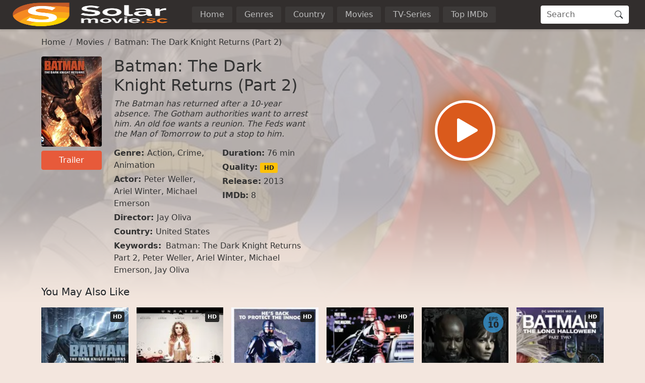

--- FILE ---
content_type: text/html
request_url: https://www1.solarmovies.co/movie/batman-the-dark-knight-returns-part-2-7614.html
body_size: 23175
content:
<!doctype html><html lang=en><head><meta charset=utf-8><meta name=viewport content="width=device-width,initial-scale=1"><title>Watch Batman: The Dark Knight Returns (Part 2) (2013) Full HD Movie | SolarMovies</title>
<meta property="og:title" content="Watch Batman: The Dark Knight Returns (Part 2) (2013) Full HD Movie | SolarMovies"><meta name=description content="Watch Batman: The Dark Knight Returns (Part 2) Online Full Movie without registration. Super fast streaming in 1080p of Batman: The Dark Knight Returns (Part 2) on SolarMovies"><meta property="og:description" content="Watch Batman: The Dark Knight Returns (Part 2) Online Full Movie without registration. Super fast streaming in 1080p of Batman: The Dark Knight Returns (Part 2) on SolarMovies"><meta name=keywords content="Batman: The Dark Knight Returns Part 2, Peter Weller, Ariel Winter, Michael Emerson, Jay Oliva"><meta name=robots content="index,follow"><meta name=googlebot content="index,follow"><base href=/movie/batman-the-dark-knight-returns-part-2-7614.html><link rel=canonical href=/movie/batman-the-dark-knight-returns-part-2-7614.html><meta property="og:url" content="/movie/batman-the-dark-knight-returns-part-2-7614.html"><meta property="og:image" content="https://img.icdn.my.id/cover/w_1280/h_720/batman-the-dark-knight-returns-part-2-7614.jpg"><meta property="og:image:width" content="1280"><meta property="og:image:height" content="720"><meta property="og:site_name" content="SolarMovies"><meta property="og:locale" content="en_US"><meta property="og:image:alt" content="Watch Movies Online"><meta name=msapplication-TileColor content="#da532c"><meta name=msapplication-config content="/icon/browserconfig.xml"><meta name=theme-color content="#ffffff"><link rel=apple-touch-icon sizes=180x180 href=/icon/apple-touch-icon.png><link rel=icon type=image/png sizes=32x32 href=/icon/favicon-32x32.png><link rel=icon type=image/png sizes=16x16 href=/icon/favicon-16x16.png><link rel=manifest href=/manifest.json><link rel=mask-icon href=/icon/safari-pinned-tab.svg color=#5bbad5><link rel="shortcut icon" href=/favicon.ico><link rel=dns-prefetch href=//img.icdn.my.id><link rel=dns-prefetch href=//comura.xyz><link rel=preconnect href=https://img.icdn.my.id crossorigin><link rel=preconnect href=https://comura.xyz crossorigin><link rel=sitemap type=application/xml title=Sitemap href=/sitemap.xml><style>:root{--bs-blue:#0d6efd;--bs-indigo:#6610f2;--bs-purple:#6f42c1;--bs-pink:#d63384;--bs-red:#dc3545;--bs-orange:#fd7e14;--bs-yellow:#ffc107;--bs-green:#198754;--bs-teal:#20c997;--bs-cyan:#0dcaf0;--bs-black:#000;--bs-white:#fff;--bs-gray:#6c757d;--bs-gray-dark:#343a40;--bs-gray-100:#f8f9fa;--bs-gray-200:#e9ecef;--bs-gray-300:#dee2e6;--bs-gray-400:#ced4da;--bs-gray-500:#adb5bd;--bs-gray-600:#6c757d;--bs-gray-700:#495057;--bs-gray-800:#343a40;--bs-gray-900:#212529;--bs-primary:#e75a3a;--bs-secondary:#6c757d;--bs-success:#198754;--bs-info:#0dcaf0;--bs-warning:#ffc107;--bs-danger:#dc3545;--bs-light:#f8f9fa;--bs-dark:#212529;--bs-header:#322e2d;--bs-pagin:#333;--bs-bodys:#f3e6de;--bs-primary-rgb:231,90,58;--bs-secondary-rgb:108,117,125;--bs-success-rgb:25,135,84;--bs-info-rgb:13,202,240;--bs-warning-rgb:255,193,7;--bs-danger-rgb:220,53,69;--bs-light-rgb:248,249,250;--bs-dark-rgb:33,37,41;--bs-header-rgb:50,46,45;--bs-pagin-rgb:51,51,51;--bs-bodys-rgb:243,230,222;--bs-primary-text-emphasis:#052c65;--bs-secondary-text-emphasis:#2b2f32;--bs-success-text-emphasis:#0a3622;--bs-info-text-emphasis:#055160;--bs-warning-text-emphasis:#664d03;--bs-danger-text-emphasis:#58151c;--bs-light-text-emphasis:#495057;--bs-dark-text-emphasis:#495057;--bs-primary-bg-subtle:#cfe2ff;--bs-secondary-bg-subtle:#e2e3e5;--bs-success-bg-subtle:#d1e7dd;--bs-info-bg-subtle:#cff4fc;--bs-warning-bg-subtle:#fff3cd;--bs-danger-bg-subtle:#f8d7da;--bs-light-bg-subtle:#fcfcfd;--bs-dark-bg-subtle:#ced4da;--bs-primary-border-subtle:#9ec5fe;--bs-secondary-border-subtle:#c4c8cb;--bs-success-border-subtle:#a3cfbb;--bs-info-border-subtle:#9eeaf9;--bs-warning-border-subtle:#ffe69c;--bs-danger-border-subtle:#f1aeb5;--bs-light-border-subtle:#e9ecef;--bs-dark-border-subtle:#adb5bd;--bs-white-rgb:255,255,255;--bs-black-rgb:0,0,0;--bs-font-sans-serif:system-ui,-apple-system,"Segoe UI",Roboto,"Helvetica Neue","Noto Sans","Liberation Sans",Arial,sans-serif,"Apple Color Emoji","Segoe UI Emoji","Segoe UI Symbol","Noto Color Emoji";--bs-font-monospace:SFMono-Regular,Menlo,Monaco,Consolas,"Liberation Mono","Courier New",monospace;--bs-gradient:linear-gradient(180deg,hsla(0,0%,100%,.15),hsla(0,0%,100%,0));--bs-body-font-family:var(--bs-font-sans-serif);--bs-body-font-size:1rem;--bs-body-font-weight:400;--bs-body-line-height:1.5;--bs-body-color:#333;--bs-body-color-rgb:51,51,51;--bs-body-bg:#fff;--bs-body-bg-rgb:255,255,255;--bs-emphasis-color:#000;--bs-emphasis-color-rgb:0,0,0;--bs-secondary-color:rgba(51,51,51,.75);--bs-secondary-color-rgb:51,51,51;--bs-secondary-bg:#e9ecef;--bs-secondary-bg-rgb:233,236,239;--bs-tertiary-color:rgba(51,51,51,.5);--bs-tertiary-color-rgb:51,51,51;--bs-tertiary-bg:#f8f9fa;--bs-tertiary-bg-rgb:248,249,250;--bs-heading-color:inherit;--bs-link-color:#333;--bs-link-color-rgb:51,51,51;--bs-link-decoration:none;--bs-link-hover-color:#e75a3a;--bs-link-hover-color-rgb:231,90,58;--bs-code-color:#d63384;--bs-highlight-color:#333;--bs-highlight-bg:#fff3cd;--bs-border-width:1px;--bs-border-style:solid;--bs-border-color:#dee2e6;--bs-border-color-translucent:rgba(0,0,0,.175);--bs-border-radius:0.25em;--bs-border-radius-sm:0.25rem;--bs-border-radius-lg:0.5rem;--bs-border-radius-xl:1rem;--bs-border-radius-xxl:2rem;--bs-border-radius-2xl:var(--bs-border-radius-xxl);--bs-border-radius-pill:50rem;--bs-box-shadow:0 0.125rem 0.25rem rgba(0,0,0,.15);--bs-box-shadow-sm:0 0.125rem 0.25rem rgba(0,0,0,.075);--bs-box-shadow-lg:0 1rem 3rem rgba(0,0,0,.175);--bs-box-shadow-inset:inset 0 1px 2px rgba(0,0,0,.075);--bs-focus-ring-width:0.25rem;--bs-focus-ring-opacity:0.25;--bs-focus-ring-color:rgba(13,110,253,.25);--bs-form-valid-color:#198754;--bs-form-valid-border-color:#198754;--bs-form-invalid-color:#dc3545;--bs-form-invalid-border-color:#dc3545}*,:after,:before{box-sizing:border-box}@media(prefers-reduced-motion:no-preference){:root{scroll-behavior:smooth}}body{background-color:var(--bs-body-bg);color:var(--bs-body-color);font-family:var(--bs-body-font-family);font-size:var(--bs-body-font-size);font-weight:var(--bs-body-font-weight);line-height:var(--bs-body-line-height);margin:0;text-align:var(--bs-body-text-align);-webkit-text-size-adjust:100%;-webkit-tap-highlight-color:transparent}hr{border:0;border-top:var(--bs-border-width)solid;color:inherit;margin:1rem 0;opacity:.25}.h1,.h2,.h3,.h4,.h5,.h6,h1,h2,h3,h4,h5,h6{color:var(--bs-heading-color);font-weight:500;line-height:1.2;margin-bottom:.5rem;margin-top:0}.h1,h1{font-size:2.5rem}.h2,h2{font-size:2rem}.h3,h3{font-size:1.75rem}.h4,h4{font-size:1.5rem}.h5,h5{font-size:1.25rem}.h6,h6{font-size:1rem}p{margin-top:0}address,p{margin-bottom:1rem}address{font-style:normal;line-height:inherit}ol,ul{padding-left:2rem}dl,ol,ul{margin-bottom:1rem;margin-top:0}ol ol,ol ul,ul ol,ul ul{margin-bottom:0}dt{font-weight:700}dd{margin-bottom:.5rem;margin-left:0}b,strong{font-weight:bolder}.small,small{font-size:.875em}.mark,mark{background-color:var(--bs-highlight-bg);color:var(--bs-highlight-color);padding:.1875em}sub,sup{font-size:.75em;line-height:0;position:relative;vertical-align:baseline}sub{bottom:-.25em}sup{top:-.5em}a{color:rgba(var(--bs-link-color-rgb),var(--bs-link-opacity,1));text-decoration:none}a:hover{--bs-link-color-rgb:var(--bs-link-hover-color-rgb)}a:not([href]):not([class]),a:not([href]):not([class]):hover{color:inherit;text-decoration:none}code,pre{font-family:var(--bs-font-monospace);font-size:1em}pre{display:block;font-size:.875em;margin-bottom:1rem;margin-top:0;overflow:auto}pre code{color:inherit;font-size:inherit;word-break:normal}code{color:var(--bs-code-color);font-size:.875em;word-wrap:break-word}a>code{color:inherit}figure{margin:0 0 1rem}img,svg{vertical-align:middle}table{border-collapse:collapse;caption-side:bottom}caption{color:var(--bs-secondary-color);padding-bottom:.5rem;padding-top:.5rem;text-align:left}th{text-align:inherit;text-align:-webkit-match-parent}td,th,tr{border:0 solid;border-color:inherit}label{display:inline-block}button{border-radius:0}button:focus:not(:focus-visible){outline:0}button,input,optgroup,select,textarea{font-family:inherit;font-size:inherit;line-height:inherit;margin:0}button,select{text-transform:none}[role=button]{cursor:pointer}select{word-wrap:normal}select:disabled{opacity:1}[list]:not([type=date]):not([type=datetime-local]):not([type=month]):not([type=week]):not([type=time])::-webkit-calendar-picker-indicator{display:none!important}[type=button],[type=reset],[type=submit],button{-webkit-appearance:button}[type=button]:not(:disabled),[type=reset]:not(:disabled),[type=submit]:not(:disabled),button:not(:disabled){cursor:pointer}::-moz-focus-inner{border-style:none;padding:0}textarea{resize:vertical}fieldset{border:0;margin:0;min-width:0;padding:0}legend{float:left;font-size:1.5rem;line-height:inherit;margin-bottom:.5rem;padding:0;width:100%}legend+*{clear:left}::-webkit-datetime-edit-day-field,::-webkit-datetime-edit-fields-wrapper,::-webkit-datetime-edit-hour-field,::-webkit-datetime-edit-minute,::-webkit-datetime-edit-month-field,::-webkit-datetime-edit-text,::-webkit-datetime-edit-year-field{padding:0}::-webkit-inner-spin-button{height:auto}[type=search]{-webkit-appearance:textfield;outline-offset:-2px}[type=search]::-webkit-search-cancel-button{cursor:pointer;filter:grayscale(1)}::-webkit-search-decoration{-webkit-appearance:none}::-webkit-color-swatch-wrapper{padding:0}::file-selector-button{-webkit-appearance:button;font:inherit}output{display:inline-block}iframe{border:0}summary{cursor:pointer;display:list-item}progress{vertical-align:baseline}[hidden]{display:none!important}.lead{font-size:1.25rem;font-weight:300}.list-inline,.list-unstyled{list-style:none;padding-left:0}.list-inline-item{display:inline-block}.list-inline-item:not(:last-child){margin-right:.5rem}.img-fluid{height:auto;max-width:100%}.figure{display:inline-block}.container,.container-fluid,.container-lg,.container-md,.container-xxxl{--bs-gutter-x:1.5rem;--bs-gutter-y:0;margin-left:auto;margin-right:auto;padding-left:calc(var(--bs-gutter-x)*.5);padding-right:calc(var(--bs-gutter-x)*.5);width:100%}@media(min-width:576px){.container{max-width:540px}}@media(min-width:768px){.container,.container-md{max-width:720px}}@media(min-width:992px){.container,.container-lg,.container-md{max-width:960px}}@media(min-width:1200px){.container,.container-lg,.container-md{max-width:1140px}}@media(min-width:1400px){.container,.container-lg,.container-md{max-width:1320px}}@media(min-width:1600px){.container,.container-lg,.container-md,.container-xxxl{max-width:1560px}}:root{--bs-breakpoint-xs:0;--bs-breakpoint-sm:576px;--bs-breakpoint-md:768px;--bs-breakpoint-lg:992px;--bs-breakpoint-xl:1200px;--bs-breakpoint-xxl:1400px;--bs-breakpoint-xxxl:1600px}.row{--bs-gutter-x:1.5rem;--bs-gutter-y:0;display:flex;flex-wrap:wrap;margin-left:calc(var(--bs-gutter-x)*-.5);margin-right:calc(var(--bs-gutter-x)*-.5);margin-top:calc(var(--bs-gutter-y)*-1)}.row>*{flex-shrink:0;margin-top:var(--bs-gutter-y);max-width:100%;padding-left:calc(var(--bs-gutter-x)*.5);padding-right:calc(var(--bs-gutter-x)*.5);width:100%}.col{flex:1 0}.row-cols-2>*{flex:none;width:50%}.col-12{flex:none;width:100%}.offset-1{margin-left:8.33333333%}.g-0{--bs-gutter-x:0;--bs-gutter-y:0}.g-2{--bs-gutter-x:0.5rem;--bs-gutter-y:0.5rem}.g-3{--bs-gutter-x:1rem;--bs-gutter-y:1rem}@media(min-width:576px){.row-cols-sm-4>*{flex:none;width:25%}.col-sm-2{flex:none;width:16.66666667%}.col-sm-10{flex:none;width:83.33333333%}}@media(min-width:768px){.col-md-3{flex:none;width:25%}.col-md-6{flex:none;width:50%}.col-md-9{flex:none;width:75%}.offset-md-3{margin-left:25%}}@media(min-width:992px){.row-cols-lg-6>*{flex:none;width:16.66666667%}.col-lg-3{flex:none;width:25%}.col-lg-9{flex:none;width:75%}}.table{--bs-table-color-type:initial;--bs-table-bg-type:initial;--bs-table-color-state:initial;--bs-table-bg-state:initial;--bs-table-color:var(--bs-emphasis-color);--bs-table-bg:var(--bs-body-bg);--bs-table-border-color:var(--bs-border-color);--bs-table-accent-bg:transparent;--bs-table-striped-color:var(--bs-emphasis-color);--bs-table-striped-bg:rgba(var(--bs-emphasis-color-rgb),0.05);--bs-table-active-color:var(--bs-emphasis-color);--bs-table-active-bg:rgba(var(--bs-emphasis-color-rgb),0.1);--bs-table-hover-color:var(--bs-emphasis-color);--bs-table-hover-bg:rgba(var(--bs-emphasis-color-rgb),0.075);border-color:var(--bs-table-border-color);margin-bottom:1rem;vertical-align:top;width:100%}.table>:not(caption)>*>*{background-color:var(--bs-table-bg);border-bottom-width:var(--bs-border-width);box-shadow:inset 0 0 0 9999px var(--bs-table-bg-state,var(--bs-table-bg-type,var(--bs-table-accent-bg)));color:var(--bs-table-color-state,var(--bs-table-color-type,var(--bs-table-color)));padding:.5rem}.form-control{-webkit-appearance:none;-moz-appearance:none;appearance:none;background-clip:padding-box;background-color:var(--bs-body-bg);border:var(--bs-border-width)solid var(--bs-border-color);border-radius:var(--bs-border-radius);color:var(--bs-body-color);display:block;font-size:1rem;font-weight:400;line-height:1.5;padding:.375rem .75rem;transition:border-color .15s ease-in-out,box-shadow .15s ease-in-out;width:100%}@media(prefers-reduced-motion:reduce){.form-control{transition:none}}.form-control[type=file]{overflow:hidden}.form-control[type=file]:not(:disabled):not([readonly]){cursor:pointer}.form-control:focus{background-color:var(--bs-body-bg);border-color:#86b7fe;box-shadow:none!important;color:var(--bs-body-color);outline:0}.form-control::-webkit-date-and-time-value{height:1.5em;margin:0;min-width:85px}.form-control::-webkit-datetime-edit{display:block;padding:0}.form-control::-moz-placeholder{color:var(--bs-secondary-color);opacity:1}.form-control::placeholder{color:var(--bs-secondary-color);opacity:1}.form-control:disabled{background-color:var(--bs-secondary-bg);opacity:1}.form-control::file-selector-button{background-color:var(--bs-tertiary-bg);border:0 solid;border-color:inherit;border-inline-end-width:var(--bs-border-width);border-radius:0;color:var(--bs-body-color);margin:-.375rem -.75rem;margin-inline-end:.75rem;padding:.375rem .75rem;pointer-events:none;transition:color .15s ease-in-out,background-color .15s ease-in-out,border-color .15s ease-in-out,box-shadow .15s ease-in-out}@media(prefers-reduced-motion:reduce){.form-control::file-selector-button{transition:none}}.form-control:hover:not(:disabled):not([readonly])::file-selector-button{background-color:var(--bs-secondary-bg)}textarea.form-control{min-height:calc(1.5em + .75rem + var(--bs-border-width)*2)}.form-check{display:block;margin-bottom:.125rem;min-height:1.5rem;padding-left:1.5em}.form-check .form-check-input{float:left;margin-left:-1.5em}.form-check-input{--bs-form-check-bg:var(--bs-body-bg);-webkit-appearance:none;-moz-appearance:none;appearance:none;background-color:var(--bs-form-check-bg);background-image:var(--bs-form-check-bg-image);background-position:50%;background-repeat:no-repeat;background-size:contain;border:var(--bs-border-width)solid var(--bs-border-color);flex-shrink:0;height:1em;margin-top:.25em;-webkit-print-color-adjust:exact;print-color-adjust:exact;vertical-align:top;width:1em}.form-check-input[type=checkbox]{border-radius:.25em}.form-check-input[type=radio]{border-radius:50%}.form-check-input:active{filter:brightness(90%)}.form-check-input:focus{border-color:#86b7fe;box-shadow:0 0 0 .25rem rgba(13,110,253,.25);outline:0}.form-check-input:checked{background-color:#0d6efd;border-color:#0d6efd}.form-check-input:checked[type=checkbox]{--bs-form-check-bg-image:url("data:image/svg+xml;charset=utf-8,%3Csvg xmlns='http://www.w3.org/2000/svg' viewBox='0 0 20 20'%3E%3Cpath fill='none' stroke='%23fff' stroke-linecap='round' stroke-linejoin='round' stroke-width='3' d='m6 10 3 3 6-6'/%3E%3C/svg%3E")}.form-check-input:checked[type=radio]{--bs-form-check-bg-image:url("data:image/svg+xml;charset=utf-8,%3Csvg xmlns='http://www.w3.org/2000/svg' viewBox='-4 -4 8 8'%3E%3Ccircle r='2' fill='%23fff'/%3E%3C/svg%3E")}.form-check-input[type=checkbox]:indeterminate{background-color:#0d6efd;border-color:#0d6efd;--bs-form-check-bg-image:url("data:image/svg+xml;charset=utf-8,%3Csvg xmlns='http://www.w3.org/2000/svg' viewBox='0 0 20 20'%3E%3Cpath fill='none' stroke='%23fff' stroke-linecap='round' stroke-linejoin='round' stroke-width='3' d='M6 10h8'/%3E%3C/svg%3E")}.form-check-input:disabled{filter:none;opacity:.5;pointer-events:none}.form-check-input:disabled~.form-check-label,.form-check-input[disabled]~.form-check-label{cursor:default;opacity:.5}.form-check-inline{display:inline-block;margin-right:1rem}.btn-check{position:absolute;clip:rect(0,0,0,0);pointer-events:none}.btn-check:disabled+.btn,.btn-check[disabled]+.btn{filter:none;opacity:.65;pointer-events:none}.input-group{align-items:stretch;display:flex;flex-wrap:wrap;position:relative;width:100%}.input-group>.form-control{flex:auto;min-width:0;position:relative;width:1%}.input-group>.form-control:focus{z-index:5}.input-group .btn{position:relative;z-index:2}.input-group .btn:focus{z-index:5}.input-group-text{align-items:center;background-color:var(--bs-tertiary-bg);border:var(--bs-border-width)solid var(--bs-border-color);border-radius:var(--bs-border-radius);color:var(--bs-body-color);display:flex;font-size:1rem;font-weight:400;line-height:1.5;padding:.375rem .75rem;text-align:center;white-space:nowrap}.input-group:not(.has-validation)>.dropdown-toggle:nth-last-child(n+3),.input-group:not(.has-validation)>:not(:last-child):not(.dropdown-toggle):not(.dropdown-menu):not(.form-floating){border-bottom-right-radius:0;border-top-right-radius:0}.input-group>:not(:first-child):not(.dropdown-menu):not(.valid-tooltip):not(.valid-feedback):not(.invalid-tooltip):not(.invalid-feedback){border-bottom-left-radius:0;border-top-left-radius:0;margin-left:calc(var(--bs-border-width)*-1)}.btn{--bs-btn-padding-x:0.75rem;--bs-btn-padding-y:0.375rem;--bs-btn-font-family: ;--bs-btn-font-size:1rem;--bs-btn-font-weight:400;--bs-btn-line-height:1.5;--bs-btn-color:var(--bs-body-color);--bs-btn-bg:transparent;--bs-btn-border-width:var(--bs-border-width);--bs-btn-border-color:transparent;--bs-btn-border-radius:var(--bs-border-radius);--bs-btn-hover-border-color:transparent;--bs-btn-box-shadow:inset 0 1px 0 hsla(0,0%,100%,.15),0 1px 1px rgba(0,0,0,.075);--bs-btn-disabled-opacity:0.65;--bs-btn-focus-box-shadow:0 0 0 0.25rem rgba(var(--bs-btn-focus-shadow-rgb),.5);background-color:var(--bs-btn-bg);border:var(--bs-btn-border-width)solid var(--bs-btn-border-color);border-radius:var(--bs-btn-border-radius);color:var(--bs-btn-color);cursor:pointer;display:inline-block;font-family:var(--bs-btn-font-family);font-size:var(--bs-btn-font-size);font-weight:var(--bs-btn-font-weight);line-height:var(--bs-btn-line-height);padding:var(--bs-btn-padding-y)var(--bs-btn-padding-x);text-align:center;transition:color .15s ease-in-out,background-color .15s ease-in-out,border-color .15s ease-in-out,box-shadow .15s ease-in-out;-webkit-user-select:none;-moz-user-select:none;user-select:none;vertical-align:middle}@media(prefers-reduced-motion:reduce){.btn{transition:none}}.btn:hover{background-color:var(--bs-btn-hover-bg);border-color:var(--bs-btn-hover-border-color);color:var(--bs-btn-hover-color)}.btn-check+.btn:hover{background-color:var(--bs-btn-bg);border-color:var(--bs-btn-border-color);color:var(--bs-btn-color)}.btn:focus-visible{background-color:var(--bs-btn-hover-bg);border-color:var(--bs-btn-hover-border-color);box-shadow:var(--bs-btn-focus-box-shadow);color:var(--bs-btn-hover-color);outline:0}.btn-check:focus-visible+.btn{border-color:var(--bs-btn-hover-border-color);box-shadow:var(--bs-btn-focus-box-shadow);outline:0}.btn-check:checked+.btn,.btn.active,.btn.show,.btn:first-child:active,:not(.btn-check)+.btn:active{background-color:var(--bs-btn-active-bg);border-color:var(--bs-btn-active-border-color);color:var(--bs-btn-active-color)}.btn-check:checked+.btn:focus-visible,.btn.active:focus-visible,.btn.show:focus-visible,.btn:first-child:active:focus-visible,:not(.btn-check)+.btn:active:focus-visible{box-shadow:var(--bs-btn-focus-box-shadow)}.btn-check:checked:focus-visible+.btn{box-shadow:var(--bs-btn-focus-box-shadow)}.btn.disabled,.btn:disabled,fieldset:disabled .btn{background-color:var(--bs-btn-disabled-bg);border-color:var(--bs-btn-disabled-border-color);color:var(--bs-btn-disabled-color);opacity:var(--bs-btn-disabled-opacity);pointer-events:none}.btn-primary{--bs-btn-color:#000;--bs-btn-bg:#e75a3a;--bs-btn-border-color:#e75a3a;--bs-btn-hover-color:#000;--bs-btn-hover-bg:#eb7358;--bs-btn-hover-border-color:#e96b4e;--bs-btn-focus-shadow-rgb:196,77,49;--bs-btn-active-color:#000;--bs-btn-active-bg:#ec7b61;--bs-btn-active-border-color:#e96b4e;--bs-btn-active-shadow:inset 0 3px 5px rgba(0,0,0,.125);--bs-btn-disabled-color:#000;--bs-btn-disabled-bg:#e75a3a;--bs-btn-disabled-border-color:#e75a3a}.btn-sm{--bs-btn-padding-y:0.25rem;--bs-btn-padding-x:0.5rem;--bs-btn-font-size:0.875rem;--bs-btn-border-radius:var(--bs-border-radius-sm)}.fade{transition:opacity .15s linear}@media(prefers-reduced-motion:reduce){.fade{transition:none}}.fade:not(.show){opacity:0}.collapse:not(.show){display:none}.collapsing{height:0;overflow:hidden;transition:height .35s ease}@media(prefers-reduced-motion:reduce){.collapsing{transition:none}}.collapsing.collapse-horizontal{height:auto;transition:width .35s ease;width:0}@media(prefers-reduced-motion:reduce){.collapsing.collapse-horizontal{transition:none}}.dropdown,.dropdown-center,.dropend,.dropstart,.dropup,.dropup-center{position:relative}.dropdown-toggle{white-space:nowrap}.dropdown-menu{--bs-dropdown-zindex:1000;--bs-dropdown-min-width:10rem;--bs-dropdown-padding-x:0;--bs-dropdown-padding-y:0.5rem;--bs-dropdown-spacer:0.125rem;--bs-dropdown-font-size:1rem;--bs-dropdown-color:var(--bs-body-color);--bs-dropdown-bg:var(--bs-body-bg);--bs-dropdown-border-color:var(--bs-border-color-translucent);--bs-dropdown-border-radius:var(--bs-border-radius);--bs-dropdown-border-width:var(--bs-border-width);--bs-dropdown-inner-border-radius:calc(var(--bs-border-radius) - var(--bs-border-width));--bs-dropdown-divider-bg:var(--bs-border-color-translucent);--bs-dropdown-divider-margin-y:0.5rem;--bs-dropdown-box-shadow:var(--bs-box-shadow);--bs-dropdown-link-color:var(--bs-body-color);--bs-dropdown-link-hover-color:var(--bs-body-color);--bs-dropdown-link-hover-bg:var(--bs-tertiary-bg);--bs-dropdown-link-active-color:#fff;--bs-dropdown-link-active-bg:#0d6efd;--bs-dropdown-link-disabled-color:var(--bs-tertiary-color);--bs-dropdown-item-padding-x:1rem;--bs-dropdown-item-padding-y:0.25rem;--bs-dropdown-header-color:#6c757d;--bs-dropdown-header-padding-x:1rem;--bs-dropdown-header-padding-y:0.5rem;background-clip:padding-box;background-color:var(--bs-dropdown-bg);border:var(--bs-dropdown-border-width)solid var(--bs-dropdown-border-color);border-radius:var(--bs-dropdown-border-radius);color:var(--bs-dropdown-color);display:none;font-size:var(--bs-dropdown-font-size);list-style:none;margin:0;min-width:var(--bs-dropdown-min-width);padding:var(--bs-dropdown-padding-y)var(--bs-dropdown-padding-x);position:absolute;text-align:left;z-index:var(--bs-dropdown-zindex)}.dropdown-menu-end{--bs-position:end}.dropend .dropdown-toggle:after,.dropstart .dropdown-toggle:before{vertical-align:0}.dropdown-item{background-color:transparent;border:0;border-radius:var(--bs-dropdown-item-border-radius,0);clear:both;color:var(--bs-dropdown-link-color);display:block;font-weight:400;padding:var(--bs-dropdown-item-padding-y)var(--bs-dropdown-item-padding-x);text-align:inherit;white-space:nowrap;width:100%}.dropdown-item:focus,.dropdown-item:hover{background-color:var(--bs-dropdown-link-hover-bg);color:var(--bs-dropdown-link-hover-color)}.dropdown-item.active,.dropdown-item:active{background-color:var(--bs-dropdown-link-active-bg);color:var(--bs-dropdown-link-active-color);text-decoration:none}.dropdown-item.disabled,.dropdown-item:disabled{background-color:transparent;color:var(--bs-dropdown-link-disabled-color);pointer-events:none}.dropdown-menu.show{display:block}.nav{--bs-nav-link-padding-x:1rem;--bs-nav-link-padding-y:0.5rem;--bs-nav-link-font-weight: ;--bs-nav-link-color:var(--bs-link-color);--bs-nav-link-hover-color:#e75a3a;--bs-nav-link-disabled-color:var(--bs-secondary-color);display:flex;flex-wrap:wrap;list-style:none;margin-bottom:0;padding-left:0}.nav-link{background:0 0;border:0;color:var(--bs-nav-link-color);display:block;font-size:var(--bs-nav-link-font-size);font-weight:var(--bs-nav-link-font-weight);padding:var(--bs-nav-link-padding-y)var(--bs-nav-link-padding-x);transition:color .15s ease-in-out,background-color .15s ease-in-out,border-color .15s ease-in-out}@media(prefers-reduced-motion:reduce){.nav-link{transition:none}}.nav-link:focus,.nav-link:hover{color:var(--bs-nav-link-hover-color)}.nav-link:focus-visible{box-shadow:0 0 0 .25rem rgba(13,110,253,.25);outline:0}.nav-link.disabled,.nav-link:disabled{color:var(--bs-nav-link-disabled-color);cursor:default;pointer-events:none}.navbar{--bs-navbar-padding-x:0;--bs-navbar-padding-y:0.5rem;--bs-navbar-color:rgba(var(--bs-emphasis-color-rgb),0.65);--bs-navbar-hover-color:rgba(var(--bs-emphasis-color-rgb),0.8);--bs-navbar-disabled-color:rgba(var(--bs-emphasis-color-rgb),0.3);--bs-navbar-active-color:rgba(var(--bs-emphasis-color-rgb),1);--bs-navbar-brand-padding-y:0.3125rem;--bs-navbar-brand-margin-end:1rem;--bs-navbar-brand-font-size:1.25rem;--bs-navbar-brand-color:rgba(var(--bs-emphasis-color-rgb),1);--bs-navbar-brand-hover-color:rgba(var(--bs-emphasis-color-rgb),1);--bs-navbar-nav-link-padding-x:0.5rem;--bs-navbar-toggler-padding-y:0.25rem;--bs-navbar-toggler-padding-x:0.75rem;--bs-navbar-toggler-font-size:1.25rem;--bs-navbar-toggler-icon-bg:url("data:image/svg+xml;charset=utf-8,%3Csvg xmlns='http://www.w3.org/2000/svg' viewBox='0 0 30 30'%3E%3Cpath stroke='rgba(51, 51, 51, 0.75)' stroke-linecap='round' stroke-miterlimit='10' stroke-width='2' d='M4 7h22M4 15h22M4 23h22'/%3E%3C/svg%3E");--bs-navbar-toggler-border-color:rgba(var(--bs-emphasis-color-rgb),0.15);--bs-navbar-toggler-border-radius:var(--bs-border-radius);--bs-navbar-toggler-focus-width:0.25rem;--bs-navbar-toggler-transition:box-shadow 0.15s ease-in-out;align-items:center;display:flex;flex-wrap:wrap;justify-content:space-between;padding:var(--bs-navbar-padding-y)var(--bs-navbar-padding-x);position:relative}.navbar>.container,.navbar>.container-fluid,.navbar>.container-lg,.navbar>.container-md,.navbar>.container-xxxl{align-items:center;display:flex;flex-wrap:inherit;justify-content:space-between}.navbar-brand{color:var(--bs-navbar-brand-color);font-size:var(--bs-navbar-brand-font-size);margin-right:var(--bs-navbar-brand-margin-end);padding-bottom:var(--bs-navbar-brand-padding-y);padding-top:var(--bs-navbar-brand-padding-y);white-space:nowrap}.navbar-brand:focus,.navbar-brand:hover{color:var(--bs-navbar-brand-hover-color)}.navbar-nav{--bs-nav-link-padding-x:0;--bs-nav-link-padding-y:0.5rem;--bs-nav-link-font-weight: ;--bs-nav-link-color:var(--bs-navbar-color);--bs-nav-link-hover-color:var(--bs-navbar-hover-color);--bs-nav-link-disabled-color:var(--bs-navbar-disabled-color);display:flex;flex-direction:column;list-style:none;margin-bottom:0;padding-left:0}.navbar-nav .nav-link.active,.navbar-nav .nav-link.show{color:var(--bs-navbar-active-color)}.navbar-nav .dropdown-menu{position:static}.navbar-collapse{align-items:center;flex-basis:100%;flex-grow:1}.navbar-toggler{background-color:transparent;border:var(--bs-border-width)solid var(--bs-navbar-toggler-border-color);border-radius:var(--bs-navbar-toggler-border-radius);color:var(--bs-navbar-color);font-size:var(--bs-navbar-toggler-font-size);line-height:1;padding:var(--bs-navbar-toggler-padding-y)var(--bs-navbar-toggler-padding-x);transition:var(--bs-navbar-toggler-transition)}@media(prefers-reduced-motion:reduce){.navbar-toggler{transition:none}}.navbar-toggler:hover{text-decoration:none}.navbar-toggler:focus{box-shadow:0 0 0 var(--bs-navbar-toggler-focus-width);outline:0;text-decoration:none}@media(min-width:992px){.navbar-expand-lg{flex-wrap:nowrap;justify-content:flex-start}.navbar-expand-lg .navbar-nav{flex-direction:row}.navbar-expand-lg .navbar-nav .dropdown-menu{position:absolute}.navbar-expand-lg .navbar-nav .nav-link{padding-left:var(--bs-navbar-nav-link-padding-x);padding-right:var(--bs-navbar-nav-link-padding-x)}.navbar-expand-lg .navbar-collapse{display:flex!important;flex-basis:auto}.navbar-expand-lg .navbar-toggler{display:none}.navbar-expand-lg .offcanvas{background-color:transparent!important;border:0!important;flex-grow:1;height:auto!important;position:static;transform:none!important;transition:none;visibility:visible!important;width:auto!important;z-index:auto}}.card{--bs-card-spacer-y:1rem;--bs-card-spacer-x:1rem;--bs-card-title-spacer-y:0.5rem;--bs-card-title-color: ;--bs-card-subtitle-color: ;--bs-card-border-width:0;--bs-card-border-color:var(--bs-border-color-translucent);--bs-card-border-radius:0;--bs-card-box-shadow: ;--bs-card-inner-border-radius:0;--bs-card-cap-padding-y:0.5rem;--bs-card-cap-padding-x:1rem;--bs-card-cap-bg:rgba(var(--bs-body-color-rgb),0.03);--bs-card-cap-color: ;--bs-card-height: ;--bs-card-color: ;--bs-card-bg:transparent;--bs-card-img-overlay-padding:1rem;--bs-card-group-margin:0.75rem;color:var(--bs-body-color);display:flex;flex-direction:column;height:var(--bs-card-height);min-width:0;position:relative;word-wrap:break-word;background-clip:border-box;background-color:var(--bs-card-bg);border:var(--bs-card-border-width)solid var(--bs-card-border-color);border-radius:var(--bs-card-border-radius)}.card>hr{margin-left:0;margin-right:0}.card>.list-group{border-bottom:inherit;border-top:inherit}.card>.list-group:first-child{border-top-left-radius:var(--bs-card-inner-border-radius);border-top-right-radius:var(--bs-card-inner-border-radius);border-top-width:0}.card>.list-group:last-child{border-bottom-left-radius:var(--bs-card-inner-border-radius);border-bottom-right-radius:var(--bs-card-inner-border-radius);border-bottom-width:0}.card>.card-header+.list-group{border-top:0}.card-body{color:var(--bs-card-color);flex:auto;padding:var(--bs-card-spacer-y)var(--bs-card-spacer-x)}.card-title{color:var(--bs-card-title-color);margin-bottom:var(--bs-card-title-spacer-y)}.card-header{background-color:var(--bs-card-cap-bg);border-bottom:var(--bs-card-border-width)solid var(--bs-card-border-color);color:var(--bs-card-cap-color);margin-bottom:0;padding:var(--bs-card-cap-padding-y)var(--bs-card-cap-padding-x)}.card-header:first-child{border-radius:var(--bs-card-inner-border-radius)var(--bs-card-inner-border-radius)0 0}.card-img{border-bottom-left-radius:var(--bs-card-inner-border-radius);border-bottom-right-radius:var(--bs-card-inner-border-radius);border-top-left-radius:var(--bs-card-inner-border-radius);border-top-right-radius:var(--bs-card-inner-border-radius);width:100%}.breadcrumb{--bs-breadcrumb-padding-x:0;--bs-breadcrumb-padding-y:0;--bs-breadcrumb-margin-bottom:1rem;--bs-breadcrumb-bg: ;--bs-breadcrumb-border-radius: ;--bs-breadcrumb-divider-color:var(--bs-secondary-color);--bs-breadcrumb-item-padding-x:0.5rem;--bs-breadcrumb-item-active-color:var(--bs-secondary-color);background-color:var(--bs-breadcrumb-bg);border-radius:var(--bs-breadcrumb-border-radius);display:flex;flex-wrap:wrap;font-size:var(--bs-breadcrumb-font-size);list-style:none;margin-bottom:var(--bs-breadcrumb-margin-bottom);padding:var(--bs-breadcrumb-padding-y)var(--bs-breadcrumb-padding-x)}.breadcrumb-item+.breadcrumb-item{padding-left:var(--bs-breadcrumb-item-padding-x)}.breadcrumb-item+.breadcrumb-item:before{color:var(--bs-breadcrumb-divider-color);content:var(--bs-breadcrumb-divider,"/");float:left;padding-right:var(--bs-breadcrumb-item-padding-x)}.breadcrumb-item.active{color:var(--bs-breadcrumb-item-active-color)}.pagination{--bs-pagination-padding-x:0.75rem;--bs-pagination-padding-y:0.375rem;--bs-pagination-font-size:1rem;--bs-pagination-color:#aaa;--bs-pagination-bg:var(--bs-body-bg);--bs-pagination-border-width:var(--bs-border-width);--bs-pagination-border-color:var(--bs-border-color);--bs-pagination-border-radius:var(--bs-border-radius);--bs-pagination-hover-color:var(--bs-link-hover-color);--bs-pagination-hover-bg:var(--bs-tertiary-bg);--bs-pagination-hover-border-color:var(--bs-border-color);--bs-pagination-focus-color:var(--bs-link-hover-color);--bs-pagination-focus-bg:var(--bs-secondary-bg);--bs-pagination-focus-box-shadow:0 0 0 0.25rem rgba(13,110,253,.25);--bs-pagination-active-color:#fff;--bs-pagination-active-bg:#e75a3a;--bs-pagination-active-border-color:#aaa;--bs-pagination-disabled-color:var(--bs-secondary-color);--bs-pagination-disabled-bg:var(--bs-secondary-bg);--bs-pagination-disabled-border-color:var(--bs-border-color);display:flex;list-style:none;padding-left:0}.page-link{background-color:var(--bs-pagination-bg);border:var(--bs-pagination-border-width)solid var(--bs-pagination-border-color);color:var(--bs-pagination-color);display:block;font-size:var(--bs-pagination-font-size);padding:var(--bs-pagination-padding-y)var(--bs-pagination-padding-x);position:relative;transition:color .15s ease-in-out,background-color .15s ease-in-out,border-color .15s ease-in-out,box-shadow .15s ease-in-out}@media(prefers-reduced-motion:reduce){.page-link{transition:none}}.page-link:hover{background-color:var(--bs-pagination-hover-bg);border-color:var(--bs-pagination-hover-border-color);color:var(--bs-pagination-hover-color);z-index:2}.page-link:focus{background-color:var(--bs-pagination-focus-bg);box-shadow:var(--bs-pagination-focus-box-shadow);color:var(--bs-pagination-focus-color);outline:0;z-index:3}.active>.page-link,.page-link.active{background-color:var(--bs-pagination-active-bg);border-color:var(--bs-pagination-active-border-color);color:var(--bs-pagination-active-color);z-index:3}.disabled>.page-link,.page-link.disabled{background-color:var(--bs-pagination-disabled-bg);border-color:var(--bs-pagination-disabled-border-color);color:var(--bs-pagination-disabled-color);pointer-events:none}.page-item:not(:first-child) .page-link{margin-left:calc(var(--bs-border-width)*-1)}.page-item:first-child .page-link{border-bottom-left-radius:var(--bs-pagination-border-radius);border-top-left-radius:var(--bs-pagination-border-radius)}.page-item:last-child .page-link{border-bottom-right-radius:var(--bs-pagination-border-radius);border-top-right-radius:var(--bs-pagination-border-radius)}.badge{--bs-badge-padding-x:0.65em;--bs-badge-padding-y:0.35em;--bs-badge-font-size:0.75em;--bs-badge-font-weight:700;--bs-badge-color:#fff;--bs-badge-border-radius:var(--bs-border-radius);border-radius:var(--bs-badge-border-radius);color:var(--bs-badge-color);display:inline-block;font-size:var(--bs-badge-font-size);font-weight:var(--bs-badge-font-weight);line-height:1;padding:var(--bs-badge-padding-y)var(--bs-badge-padding-x);text-align:center;vertical-align:baseline;white-space:nowrap}.badge:empty{display:none}.btn .badge{position:relative;top:-1px}.alert{--bs-alert-bg:transparent;--bs-alert-padding-x:1rem;--bs-alert-padding-y:1rem;--bs-alert-margin-bottom:1rem;--bs-alert-color:inherit;--bs-alert-border-color:transparent;--bs-alert-border:var(--bs-border-width) solid var(--bs-alert-border-color);--bs-alert-border-radius:var(--bs-border-radius);--bs-alert-link-color:inherit;background-color:var(--bs-alert-bg);border:var(--bs-alert-border);border-radius:var(--bs-alert-border-radius);color:var(--bs-alert-color);margin-bottom:var(--bs-alert-margin-bottom);padding:var(--bs-alert-padding-y)var(--bs-alert-padding-x);position:relative}.alert-secondary{--bs-alert-color:var(--bs-secondary-text-emphasis);--bs-alert-bg:var(--bs-secondary-bg-subtle);--bs-alert-border-color:var(--bs-secondary-border-subtle);--bs-alert-link-color:var(--bs-secondary-text-emphasis)}.progress{--bs-progress-height:1rem;--bs-progress-font-size:0.75rem;--bs-progress-bg:var(--bs-secondary-bg);--bs-progress-border-radius:var(--bs-border-radius);--bs-progress-box-shadow:var(--bs-box-shadow-inset);--bs-progress-bar-color:#fff;--bs-progress-bar-bg:#0d6efd;--bs-progress-bar-transition:width 0.6s ease;background-color:var(--bs-progress-bg);border-radius:var(--bs-progress-border-radius);font-size:var(--bs-progress-font-size);height:var(--bs-progress-height)}.progress,.progress-bar{display:flex;overflow:hidden}.progress-bar{background-color:var(--bs-progress-bar-bg);color:var(--bs-progress-bar-color);flex-direction:column;justify-content:center;text-align:center;transition:var(--bs-progress-bar-transition);white-space:nowrap}@media(prefers-reduced-motion:reduce){.progress-bar{transition:none}}.list-group{--bs-list-group-color:var(--bs-body-color);--bs-list-group-bg:transparent;--bs-list-group-border-color:var(--bs-border-color);--bs-list-group-border-width:var(--bs-border-width);--bs-list-group-border-radius:var(--bs-border-radius);--bs-list-group-item-padding-x:1rem;--bs-list-group-item-padding-y:0.5rem;--bs-list-group-action-color:var(--bs-secondary-color);--bs-list-group-action-hover-color:var(--bs-emphasis-color);--bs-list-group-action-hover-bg:hsla(0,0%,100%,.03);--bs-list-group-action-active-color:var(--bs-body-color);--bs-list-group-action-active-bg:var(--bs-secondary-bg);--bs-list-group-disabled-color:var(--bs-secondary-color);--bs-list-group-disabled-bg:transparent;--bs-list-group-active-color:#fff;--bs-list-group-active-bg:hsla(0,0%,100%,.03);--bs-list-group-active-border-color:hsla(0,0%,100%,.03);border-radius:var(--bs-list-group-border-radius);display:flex;flex-direction:column;margin-bottom:0;padding-left:0}.list-group-item{background-color:var(--bs-list-group-bg);border:var(--bs-list-group-border-width)solid var(--bs-list-group-border-color);color:var(--bs-list-group-color);display:block;padding:var(--bs-list-group-item-padding-y)var(--bs-list-group-item-padding-x);position:relative}.list-group-item:first-child{border-top-left-radius:inherit;border-top-right-radius:inherit}.list-group-item:last-child{border-bottom-left-radius:inherit;border-bottom-right-radius:inherit}.list-group-item.disabled,.list-group-item:disabled{background-color:var(--bs-list-group-disabled-bg);color:var(--bs-list-group-disabled-color);pointer-events:none}.list-group-item.active{background-color:var(--bs-list-group-active-bg);border-color:var(--bs-list-group-active-border-color);color:var(--bs-list-group-active-color);z-index:2}.list-group-item+.list-group-item{border-top-width:0}.list-group-item+.list-group-item.active{border-top-width:var(--bs-list-group-border-width);margin-top:calc(var(--bs-list-group-border-width)*-1)}.list-group-item-action{color:var(--bs-list-group-action-color);text-align:inherit;width:100%}.list-group-item-action:not(.active):focus,.list-group-item-action:not(.active):hover{background-color:var(--bs-list-group-action-hover-bg);color:var(--bs-list-group-action-hover-color);text-decoration:none;z-index:1}.list-group-item-action:not(.active):active{background-color:var(--bs-list-group-action-active-bg);color:var(--bs-list-group-action-active-color)}.list-group-flush{border-radius:0}.list-group-flush>.list-group-item{border-width:0 0 var(--bs-list-group-border-width)}.list-group-flush>.list-group-item:last-child{border-bottom-width:0}:root{--bs-btn-close-filter: }.toast{--bs-toast-zindex:1090;--bs-toast-padding-x:0.75rem;--bs-toast-padding-y:0.5rem;--bs-toast-spacing:1.5rem;--bs-toast-max-width:350px;--bs-toast-font-size:0.875rem;--bs-toast-color: ;--bs-toast-bg:rgba(var(--bs-body-bg-rgb),0.85);--bs-toast-border-width:var(--bs-border-width);--bs-toast-border-color:var(--bs-border-color-translucent);--bs-toast-border-radius:var(--bs-border-radius);--bs-toast-box-shadow:var(--bs-box-shadow);--bs-toast-header-color:var(--bs-secondary-color);--bs-toast-header-bg:rgba(var(--bs-body-bg-rgb),0.85);--bs-toast-header-border-color:var(--bs-border-color-translucent);background-clip:padding-box;background-color:var(--bs-toast-bg);border:var(--bs-toast-border-width)solid var(--bs-toast-border-color);border-radius:var(--bs-toast-border-radius);box-shadow:var(--bs-toast-box-shadow);color:var(--bs-toast-color);font-size:var(--bs-toast-font-size);max-width:100%;pointer-events:auto;width:var(--bs-toast-max-width)}.toast.showing{opacity:0}.modal,.toast:not(.show){display:none}.modal{--bs-modal-zindex:1055;--bs-modal-width:500px;--bs-modal-padding:1rem;--bs-modal-margin:0.5rem;--bs-modal-color:var(--bs-body-color);--bs-modal-bg:var(--bs-body-bg);--bs-modal-border-color:var(--bs-border-color-translucent);--bs-modal-border-width:var(--bs-border-width);--bs-modal-border-radius:var(--bs-border-radius-lg);--bs-modal-box-shadow:var(--bs-box-shadow-sm);--bs-modal-inner-border-radius:calc(var(--bs-border-radius-lg) - var(--bs-border-width));--bs-modal-header-padding-x:1rem;--bs-modal-header-padding-y:1rem;--bs-modal-header-padding:1rem 1rem;--bs-modal-header-border-color:var(--bs-border-color);--bs-modal-header-border-width:var(--bs-border-width);--bs-modal-title-line-height:1.5;--bs-modal-footer-gap:0.5rem;--bs-modal-footer-bg: ;--bs-modal-footer-border-color:var(--bs-border-color);--bs-modal-footer-border-width:var(--bs-border-width);height:100%;left:0;outline:0;overflow-x:hidden;overflow-y:auto;position:fixed;top:0;width:100%;z-index:var(--bs-modal-zindex)}.modal-dialog{margin:var(--bs-modal-margin);pointer-events:none;position:relative;width:auto}.modal.fade .modal-dialog{transform:translateY(-50px);transition:transform .3s ease-out}@media(prefers-reduced-motion:reduce){.modal.fade .modal-dialog{transition:none}}.modal.show .modal-dialog{transform:none}.modal.modal-static .modal-dialog{transform:scale(1.02)}.modal-backdrop{--bs-backdrop-zindex:1050;--bs-backdrop-bg:#000;--bs-backdrop-opacity:0.5;background-color:var(--bs-backdrop-bg);height:100vh;left:0;position:fixed;top:0;width:100vw;z-index:var(--bs-backdrop-zindex)}.modal-backdrop.fade{opacity:0}.modal-backdrop.show{opacity:var(--bs-backdrop-opacity)}.modal-body{flex:auto;padding:var(--bs-modal-padding);position:relative}@media(min-width:576px){.modal{--bs-modal-margin:1.75rem;--bs-modal-box-shadow:var(--bs-box-shadow)}.modal-dialog{margin-left:auto;margin-right:auto;max-width:var(--bs-modal-width)}}.tooltip{--bs-tooltip-zindex:1080;--bs-tooltip-max-width:200px;--bs-tooltip-padding-x:0.5rem;--bs-tooltip-padding-y:0.25rem;--bs-tooltip-margin: ;--bs-tooltip-font-size:0.875rem;--bs-tooltip-color:var(--bs-body-bg);--bs-tooltip-bg:var(--bs-emphasis-color);--bs-tooltip-border-radius:var(--bs-border-radius);--bs-tooltip-opacity:0.9;--bs-tooltip-arrow-width:0.8rem;--bs-tooltip-arrow-height:0.4rem;display:block;font-family:var(--bs-font-sans-serif);font-size:var(--bs-tooltip-font-size);font-style:normal;font-weight:400;letter-spacing:normal;line-break:auto;line-height:1.5;margin:var(--bs-tooltip-margin);text-align:left;text-align:start;text-decoration:none;text-shadow:none;text-transform:none;white-space:normal;word-break:normal;word-spacing:normal;z-index:var(--bs-tooltip-zindex);word-wrap:break-word;opacity:0}.tooltip.show{opacity:var(--bs-tooltip-opacity)}.tooltip .tooltip-arrow{display:block;height:var(--bs-tooltip-arrow-height);width:var(--bs-tooltip-arrow-width)}.tooltip .tooltip-arrow:before{border-color:transparent;border-style:solid;content:"";position:absolute}.tooltip-inner{background-color:var(--bs-tooltip-bg);border-radius:var(--bs-tooltip-border-radius);color:var(--bs-tooltip-color);max-width:var(--bs-tooltip-max-width);padding:var(--bs-tooltip-padding-y)var(--bs-tooltip-padding-x);text-align:center}.popover{--bs-popover-zindex:1070;--bs-popover-max-width:276px;--bs-popover-font-size:0.875rem;--bs-popover-bg:var(--bs-body-bg);--bs-popover-border-width:var(--bs-border-width);--bs-popover-border-color:var(--bs-border-color-translucent);--bs-popover-border-radius:var(--bs-border-radius-lg);--bs-popover-inner-border-radius:calc(var(--bs-border-radius-lg) - var(--bs-border-width));--bs-popover-box-shadow:var(--bs-box-shadow);--bs-popover-header-padding-x:1rem;--bs-popover-header-padding-y:0.5rem;--bs-popover-header-font-size:1rem;--bs-popover-header-color:inherit;--bs-popover-header-bg:var(--bs-secondary-bg);--bs-popover-body-padding-x:1rem;--bs-popover-body-padding-y:1rem;--bs-popover-body-color:var(--bs-body-color);--bs-popover-arrow-width:1rem;--bs-popover-arrow-height:0.5rem;--bs-popover-arrow-border:var(--bs-popover-border-color);display:block;font-family:var(--bs-font-sans-serif);font-size:var(--bs-popover-font-size);font-style:normal;font-weight:400;letter-spacing:normal;line-break:auto;line-height:1.5;max-width:var(--bs-popover-max-width);text-align:left;text-align:start;text-decoration:none;text-shadow:none;text-transform:none;white-space:normal;word-break:normal;word-spacing:normal;z-index:var(--bs-popover-zindex);word-wrap:break-word;background-clip:padding-box;background-color:var(--bs-popover-bg);border:var(--bs-popover-border-width)solid var(--bs-popover-border-color);border-radius:var(--bs-popover-border-radius)}.popover .popover-arrow{display:block;height:var(--bs-popover-arrow-height);width:var(--bs-popover-arrow-width)}.popover .popover-arrow:after,.popover .popover-arrow:before{border:0 solid transparent;content:"";display:block;position:absolute}.popover-header{background-color:var(--bs-popover-header-bg);border-bottom:var(--bs-popover-border-width)solid var(--bs-popover-border-color);border-top-left-radius:var(--bs-popover-inner-border-radius);border-top-right-radius:var(--bs-popover-inner-border-radius);color:var(--bs-popover-header-color);font-size:var(--bs-popover-header-font-size);margin-bottom:0;padding:var(--bs-popover-header-padding-y)var(--bs-popover-header-padding-x)}.popover-header:empty{display:none}.popover-body{color:var(--bs-popover-body-color);padding:var(--bs-popover-body-padding-y)var(--bs-popover-body-padding-x)}.carousel{position:relative}.carousel.pointer-event{touch-action:pan-y}.carousel-inner{overflow:hidden;position:relative;width:100%}.carousel-inner:after{clear:both;content:"";display:block}.carousel-item{backface-visibility:hidden;display:none;float:left;margin-right:-100%;position:relative;transition:transform .6s ease-in-out;width:100%}@media(prefers-reduced-motion:reduce){.carousel-item{transition:none}}.carousel-item-next,.carousel-item-prev,.carousel-item.active{display:block}.active.carousel-item-end,.carousel-item-next:not(.carousel-item-start){transform:translateX(100%)}.active.carousel-item-start,.carousel-item-prev:not(.carousel-item-end){transform:translateX(-100%)}.carousel-fade .carousel-item{opacity:0;transform:none;transition-property:opacity}.carousel-fade .carousel-item-next.carousel-item-start,.carousel-fade .carousel-item-prev.carousel-item-end,.carousel-fade .carousel-item.active{opacity:1;z-index:1}.carousel-fade .active.carousel-item-end,.carousel-fade .active.carousel-item-start{opacity:0;transition:opacity 0s .6s;z-index:0}@media(prefers-reduced-motion:reduce){.carousel-fade .active.carousel-item-end,.carousel-fade .active.carousel-item-start{transition:none}}.carousel-indicators{bottom:0;display:flex;justify-content:center;left:0;margin-bottom:1rem;margin-left:15%;margin-right:15%;padding:0;position:absolute;right:0;z-index:2}.carousel-indicators [data-bs-target]{background-clip:padding-box;background-color:var(--bs-carousel-indicator-active-bg);border:0;border-bottom:10px solid transparent;border-top:10px solid transparent;box-sizing:content-box;cursor:pointer;flex:initial;height:3px;margin-left:3px;margin-right:3px;opacity:.5;padding:0;text-indent:-999px;transition:opacity .6s ease;width:30px}@media(prefers-reduced-motion:reduce){.carousel-indicators [data-bs-target]{transition:none}}.carousel-indicators .active{opacity:1}.carousel-caption{bottom:1.25rem;color:var(--bs-carousel-caption-color);left:15%;padding-bottom:1.25rem;padding-top:1.25rem;position:absolute;right:15%;text-align:center}:root{--bs-carousel-indicator-active-bg:#fff;--bs-carousel-caption-color:#fff;--bs-carousel-control-icon-filter: }.offcanvas{--bs-offcanvas-zindex:1045;--bs-offcanvas-width:400px;--bs-offcanvas-height:30vh;--bs-offcanvas-padding-x:1rem;--bs-offcanvas-padding-y:1rem;--bs-offcanvas-color:var(--bs-body-color);--bs-offcanvas-bg:var(--bs-body-bg);--bs-offcanvas-border-width:var(--bs-border-width);--bs-offcanvas-border-color:var(--bs-border-color-translucent);--bs-offcanvas-box-shadow:var(--bs-box-shadow-sm);--bs-offcanvas-transition:transform 0.3s ease-in-out;--bs-offcanvas-title-line-height:1.5;background-clip:padding-box;background-color:var(--bs-offcanvas-bg);bottom:0;color:var(--bs-offcanvas-color);display:flex;flex-direction:column;max-width:100%;outline:0;position:fixed;transition:var(--bs-offcanvas-transition);visibility:hidden;z-index:var(--bs-offcanvas-zindex)}@media(prefers-reduced-motion:reduce){.offcanvas{transition:none}}.offcanvas.show:not(.hiding),.offcanvas.showing{transform:none}.offcanvas.hiding,.offcanvas.show,.offcanvas.showing{visibility:visible}.offcanvas-backdrop{background-color:#000;height:100vh;left:0;position:fixed;top:0;width:100vw;z-index:11}.offcanvas-backdrop.fade{opacity:0}.offcanvas-backdrop.show{opacity:.5}.placeholder{background-color:currentcolor;cursor:wait;display:inline-block;min-height:1em;opacity:.5;vertical-align:middle}.placeholder.btn:before{content:"";display:inline-block}.text-bg-primary{background-color:RGBA(var(--bs-primary-rgb),var(--bs-bg-opacity,1))!important;color:#000!important}.text-bg-dark{background-color:RGBA(var(--bs-dark-rgb),var(--bs-bg-opacity,1))!important;color:#fff!important}.ratio{position:relative;width:100%}.ratio:before{content:"";display:block;padding-top:var(--bs-aspect-ratio)}.ratio>*{height:100%;left:0;position:absolute;top:0;width:100%}.ratio-16x9{--bs-aspect-ratio:56.25%}.fixed-top{top:0}.fixed-bottom,.fixed-top{left:0;position:fixed;right:0;z-index:10}.fixed-bottom{bottom:0}.sticky-top{position:sticky;top:0;z-index:9}.vstack{align-self:stretch;display:flex;flex:auto;flex-direction:column}.stretched-link:after{bottom:0;content:"";left:0;position:absolute;right:0;top:0;z-index:1}.text-truncate{overflow:hidden;text-overflow:ellipsis;white-space:nowrap}.vr{align-self:stretch;background-color:currentcolor;display:inline-block;min-height:1em;opacity:.25;width:var(--bs-border-width)}.float-start{float:left!important}.float-end{float:right!important}.d-block{display:block!important}.d-grid{display:grid!important}.d-flex{display:flex!important}.d-none{display:none!important}.shadow{box-shadow:var(--bs-box-shadow)!important}.position-relative{position:relative!important}.position-absolute{position:absolute!important}.border{border:var(--bs-border-width)var(--bs-border-style)var(--bs-border-color)!important}.border-0{border:0!important}.border-top{border-top:var(--bs-border-width)var(--bs-border-style)var(--bs-border-color)!important}.border-end{border-right:var(--bs-border-width)var(--bs-border-style)var(--bs-border-color)!important}.border-bottom{border-bottom:var(--bs-border-width)var(--bs-border-style)var(--bs-border-color)!important}.border-start{border-left:var(--bs-border-width)var(--bs-border-style)var(--bs-border-color)!important}.w-100{width:100%!important}.mw-50{max-width:50%!important}.h-100{height:100%!important}.h-auto{height:auto!important}.min-vh-75{min-height:75vh!important}.flex-column{flex-direction:column!important}.flex-wrap{flex-wrap:wrap!important}.justify-content-center{justify-content:center!important}.justify-content-between{justify-content:space-between!important}.align-items-center{align-items:center!important}.order-first{order:-1!important}.m-0{margin:0!important}.m-1{margin:.25rem!important}.m-auto{margin:auto!important}.mx-auto{margin-left:auto!important;margin-right:auto!important}.my-3{margin-bottom:1rem!important;margin-top:1rem!important}.mt-2{margin-top:.5rem!important}.me-1{margin-right:.25rem!important}.me-2{margin-right:.5rem!important}.me-auto{margin-right:auto!important}.mb-0{margin-bottom:0!important}.mb-1{margin-bottom:.25rem!important}.mb-2{margin-bottom:.5rem!important}.mb-3{margin-bottom:1rem!important}.mb-4{margin-bottom:1.5rem!important}.ms-2{margin-left:.5rem!important}.p-0{padding:0!important}.p-2{padding:.5rem!important}.px-0{padding-left:0!important;padding-right:0!important}.px-3{padding-left:1rem!important;padding-right:1rem!important}.py-0{padding-bottom:0!important;padding-top:0!important}.py-1{padding-bottom:.25rem!important;padding-top:.25rem!important}.py-3{padding-bottom:1rem!important;padding-top:1rem!important}.pt-2{padding-top:.5rem!important}.pt-5{padding-top:3rem!important}.ps-2{padding-left:.5rem!important}.gap-2{gap:.5rem!important}.fs-2{font-size:2rem!important}.fs-5{font-size:1.25rem!important}.fs-6{font-size:1rem!important}.fst-italic{font-style:italic!important}.fw-normal{font-weight:400!important}.fw-bolder{font-weight:bolder!important}.lh-1{line-height:1!important}.lh-sm{line-height:1.25!important}.lh-base{line-height:1.5!important}.text-end{text-align:right!important}.text-center{text-align:center!important}.text-uppercase{text-transform:uppercase!important}.text-capitalize{text-transform:capitalize!important}.text-wrap{white-space:normal!important}.text-primary{--bs-text-opacity:1;color:rgba(var(--bs-primary-rgb),var(--bs-text-opacity))!important}.text-light{--bs-text-opacity:1;color:rgba(var(--bs-light-rgb),var(--bs-text-opacity))!important}.text-dark{--bs-text-opacity:1;color:rgba(var(--bs-dark-rgb),var(--bs-text-opacity))!important}.text-white{--bs-text-opacity:1;color:rgba(var(--bs-white-rgb),var(--bs-text-opacity))!important}.bg-primary{--bs-bg-opacity:1;background-color:rgba(var(--bs-primary-rgb),var(--bs-bg-opacity))!important}.bg-warning{--bs-bg-opacity:1;background-color:rgba(var(--bs-warning-rgb),var(--bs-bg-opacity))!important}.bg-dark{--bs-bg-opacity:1;background-color:rgba(var(--bs-dark-rgb),var(--bs-bg-opacity))!important}.bg-header{--bs-bg-opacity:1;background-color:rgba(var(--bs-header-rgb),var(--bs-bg-opacity))!important}.bg-pagin{--bs-bg-opacity:1;background-color:rgba(var(--bs-pagin-rgb),var(--bs-bg-opacity))!important}.bg-bodys{--bs-bg-opacity:1;background-color:rgba(var(--bs-bodys-rgb),var(--bs-bg-opacity))!important}.bg-white{--bs-bg-opacity:1;background-color:rgba(var(--bs-white-rgb),var(--bs-bg-opacity))!important}.bg-transparent{--bs-bg-opacity:1;background-color:transparent!important}.user-select-none{-webkit-user-select:none!important;-moz-user-select:none!important;user-select:none!important}.rounded{border-radius:var(--bs-border-radius)!important}.rounded-0{border-radius:0!important}.visible{visibility:visible!important}.invisible{visibility:hidden!important}.z-1{z-index:1!important}@media(min-width:576px){.d-sm-block{display:block!important}.d-sm-none{display:none!important}}@media(min-width:768px){.d-md-block{display:block!important}.order-md-last{order:6!important}}@media(min-width:992px){.d-lg-block{display:block!important}.me-lg-5{margin-right:3rem!important}.mb-lg-0{margin-bottom:0!important}}@media(min-width:1200px){.w-xl-20{width:20%!important}}@media(max-width:576px){header .form-inline.show{background:#13151a;display:block;left:0;overflow:hidden;position:absolute;top:60px;transition:left .4s;width:100%;z-index:7}header .form-inline .form-control{margin:10px auto;width:90vw}}@media(max-width:991.98px){header .dropdown-menu{-moz-column-count:3;column-count:3}}@media(min-width:992px){header .dropdown-menu{-moz-column-count:4;column-count:4}.list-srv{max-height:415px}#eps-list{display:block;overflow-y:scroll;position:relative}}@media(min-width:1400px){.row-cols-xl-10>*{flex:0 0 10%;max-width:10%}}header .form-inline{display:none}.svg-inline{height:1em;vertical-align:-.125em;width:1em}.btn:focus{box-shadow:none!important}.btn-primary{color:#fff}.dropdown-toggle:after{content:none}.dropdown-menu{background:#353333;border:none}.dropdown-item{color:#bdbdbd}.dropdown-item.active,.dropdown-item:focus,.dropdown-item:hover{background:#e75a3a;color:#fff}.nav-link{background:hsla(0,0%,100%,5%);border-radius:3px;color:#bdbdbd}.nav-link:focus,.nav-link:hover{background:#e75a3a;border-radius:3px;color:#fff}#navbarNav.show .navbar-nav{background:rgba(33,33,33,.9);border-radius:.3rem;left:0;overflow:hidden;position:absolute;transition:left .4s;width:100%;z-index:7}.item-title{background:linear-gradient(180deg,transparent 0,rgba(0,0,0,.65) 48%,rgba(0,0,0,.65));bottom:0;height:auto;left:0;padding:5px;position:absolute;text-align:center;width:100%;z-index:5}.poster{display:block;min-height:100%;overflow:hidden;position:relative}.cover:before,.poster:before{content:url(data:image/svg+xml,%3Csvg%20xmlns=%22http://www.w3.org/2000/svg%22%20viewBox=%220%200%20512%20512%22%3E%3Cpath%20fill=%22%23e75a3a%22%20d=%22M256%208C119%208%208%20119%208%20256s111%20248%20248%20248%20248-111%20248-248S393%208%20256%208m115.7%20272-176%20101c-15.8%208.8-35.7-2.5-35.7-21V152c0-18.4%2019.8-29.8%2035.7-21l176%20107c16.4%209.2%2016.4%2032.9.0%2042%22%20class=%22fa-secondary%22/%3E%3Cpath%20fill=%22%23fff%22%20d=%22m371.7%20280-176%20101c-15.8%208.8-35.7-2.5-35.7-21V152c0-18.4%2019.8-29.8%2035.7-21l176%20107c16.4%209.2%2016.4%2032.9.0%2042%22%20class=%22fa-primary%22/%3E%3C/svg%3E)}.poster:before{height:auto;left:calc(50% - 30px);opacity:0;position:absolute;top:calc(50% - 30px);width:60px;z-index:6}.cover:after,.poster:after{background:rgba(0,0,0,.6);content:"";height:100%;left:0;opacity:0;position:absolute;top:0;width:100%}.cover:before{height:auto;left:calc(50% - 50px);position:absolute;top:calc(50% - 50px);width:100px;z-index:6}.cover:hover:after,.cover:hover:before,.poster:hover:after,.poster:hover:before{opacity:1;transition:all .3s ease-in-out}.page-cover{background-position:50% 25%;background-size:cover;height:600px;left:0;overflow-x:hidden;top:0}.page-cover,.page-cover:after,.page-cover:before{position:absolute;width:100%}.page-cover:before{background:url(/img/page-cover-shadow.png)bottom repeat-x;bottom:0;content:"";display:block;height:217px;left:0}.page-cover:after{background:hsla(23,47%,91%,.7);content:"";height:100%;left:0;top:0}.mlbe{background:rgba(55,149,211,.8);border-radius:50%;color:#fff;font-size:10px;height:40px;line-height:1em;padding-top:8px;position:absolute;right:10px;text-align:center;text-shadow:0 0 2px rgba(0,0,0,.3);text-transform:uppercase;top:10px;width:40px;z-index:4}.mlbe i{display:block;font-size:16px;font-style:normal;margin-top:2px}.mlbe i,.mlbq{font-weight:700}.mlbq{background:hsla(0,0%,9%,.9);border-radius:3px;color:#fff;font-size:11px;height:auto;line-height:normal;padding:4px 5px;position:absolute;right:8px;top:8px;width:auto;z-index:4}.play-btn{min-height:180px;text-align:center!important}.bwac-btn{background:url(/img/btn-overlay.png)30% 0 no-repeat #e75a3a;border:5px solid #fff;border-radius:50%;box-shadow:0 0 40px 5px #c95100;display:inline-block;height:120px;position:relative;top:20%;width:120px}.search-res{z-index:8}.mv-ft-logo{height:auto;width:250px}#eps-list button.active:after{background:#e75a3a;border-radius:3px;content:"ON AIR";display:inline-block;font-size:8px;height:20px;line-height:1em;padding-top:2px;position:absolute;right:10px;text-align:center;white-space:normal;width:20px}</style></head><body class=bg-bodys><header class="container-fluid bg-header shadow fixed-top"><nav class="navbar navbar-expand-lg py-0"><div class=container-xxxl><a class="navbar-brand me-lg-5" href=/><img src=/img/logo.png alt=SolarMovies width=100% height=48>
</a><button id=m-src type=button class="input-group-text btn btn-primary d-block d-sm-none">
<svg width="16" height="16" fill="currentcolor" class="bi bi-search" viewBox="0 0 16 16"><path d="M11.742 10.344a6.5 6.5.0 10-1.397 1.398h-.001c.03.04.062.078.098.115l3.85 3.85a1 1 0 001.415-1.414l-3.85-3.85a1.007 1.007.0 00-.115-.1zM12 6.5a5.5 5.5.0 11-11 0 5.5 5.5.0 0111 0z"/></svg>
</button>
<button id=nav-menu class="navbar-toggler bg-primary lh-base" type=button data-bs-toggle=collapse data-bs-target=#navbarNav aria-controls=navbarNav aria-expanded=false aria-label="Toggle navigation"><svg class="svg-inline" viewBox="0 0 512 512"><path fill="currentcolor" d="M16 288h416a16 16 0 0016-16v-32a16 16 0 00-16-16H16A16 16 0 000 240v32a16 16 0 0016 16z" class="fa-secondary"/><path fill="currentcolor" d="M432 384H16A16 16 0 000 4e2v32a16 16 0 0016 16h416a16 16 0 0016-16v-32a16 16 0 00-16-16zm0-320H16A16 16 0 000 80v32a16 16 0 0016 16h416a16 16 0 0016-16V80a16 16 0 00-16-16z" class="fa-primary"/></svg></button><form class=form-inline id=m-form><input class=form-control type=search maxlength=100 id=nav-search-m name=search placeholder=Search aria-label=Search></form><div class="collapse navbar-collapse" id=navbarNav><ul class="navbar-nav me-auto mb-2 mb-lg-0"><li class="nav-item me-2"><a class="nav-link px-3 py-1" href=/>Home</a></li><li class="nav-item me-2 dropdown"><a class="nav-link dropdown-toggle px-3 py-1" href=# id=navGenre role=button data-bs-toggle=dropdown aria-expanded=false>Genres</a><ul class="dropdown-menu text-capitalize p-2" aria-labelledby=navGenre><li><a href=/genre/action.html class=dropdown-item title=Action>Action</a></li><li><a href=/genre/action-adventure.html class=dropdown-item title="Action & Adventure">Action & Adventure</a></li><li><a href=/genre/adventure.html class=dropdown-item title=Adventure>Adventure</a></li><li><a href=/genre/animation.html class=dropdown-item title=Animation>Animation</a></li><li><a href=/genre/biography.html class=dropdown-item title=Biography>Biography</a></li><li><a href=/genre/comedy.html class=dropdown-item title=Comedy>Comedy</a></li><li><a href=/genre/comedy.html class=dropdown-item title="Comedy ">Comedy</a></li><li><a href=/genre/costume.html class=dropdown-item title=Costume>Costume</a></li><li><a href=/genre/crime.html class=dropdown-item title=Crime>Crime</a></li><li><a href=/genre/documentary.html class=dropdown-item title=Documentary>Documentary</a></li><li><a href=/genre/drama.html class=dropdown-item title=Drama>Drama</a></li><li><a href=/genre/family.html class=dropdown-item title=Family>Family</a></li><li><a href=/genre/fantasy.html class=dropdown-item title=Fantasy>Fantasy</a></li><li><a href=/genre/film-noir.html class=dropdown-item title=Film-Noir>Film-Noir</a></li><li><a href=/genre/game-show.html class=dropdown-item title=Game-Show>Game-Show</a></li><li><a href=/genre/history.html class=dropdown-item title=History>History</a></li><li><a href=/genre/horror.html class=dropdown-item title=Horror>Horror</a></li><li><a href=/genre/jen-statsky.html class=dropdown-item title="Jen Statsky">Jen Statsky</a></li><li><a href=/genre/kungfu.html class=dropdown-item title=Kungfu>Kungfu</a></li><li><a href=/genre/music.html class=dropdown-item title=Music>Music</a></li><li><a href=/genre/musical.html class=dropdown-item title=Musical>Musical</a></li><li><a href=/genre/mystery.html class=dropdown-item title=Mystery>Mystery</a></li><li><a href=/genre/mythological.html class=dropdown-item title=Mythological>Mythological</a></li><li><a href=/genre/news.html class=dropdown-item title=News>News</a></li><li><a href=/genre/psychological.html class=dropdown-item title=Psychological>Psychological</a></li><li><a href=/genre/reality.html class=dropdown-item title=Reality>Reality</a></li><li><a href=/genre/reality-tv.html class=dropdown-item title=Reality-TV>Reality-TV</a></li><li><a href=/genre/romance.html class=dropdown-item title=Romance>Romance</a></li><li><a href=/genre/sci-fi.html class=dropdown-item title=Sci-Fi>Sci-Fi</a></li><li><a href=/genre/sci-fi-fantasy.html class=dropdown-item title="Sci-Fi & Fantasy">Sci-Fi & Fantasy</a></li><li><a href=/genre/science-fiction.html class=dropdown-item title="Science Fiction">Science Fiction</a></li><li><a href=/genre/short.html class=dropdown-item title=Short>Short</a></li><li><a href=/genre/sitcom.html class=dropdown-item title=Sitcom>Sitcom</a></li><li><a href=/genre/sport.html class=dropdown-item title=Sport>Sport</a></li><li><a href=/genre/talk-show.html class=dropdown-item title=Talk-Show>Talk-Show</a></li><li><a href=/genre/thriller.html class=dropdown-item title=Thriller>Thriller</a></li><li><a href=/genre/tv-movie.html class=dropdown-item title="TV Movie">TV Movie</a></li><li><a href=/genre/tv-show.html class=dropdown-item title="TV Show">TV Show</a></li><li><a href=/genre/vito-glazers.html class=dropdown-item title="Vito Glazers">Vito Glazers</a></li><li><a href=/genre/war.html class=dropdown-item title=War>War</a></li><li><a href=/genre/western.html class=dropdown-item title=Western>Western</a></li></ul></li><li class="nav-item me-2 dropdown"><a class="nav-link dropdown-toggle px-3 py-1" href=# id=navCountry role=button data-bs-toggle=dropdown aria-expanded=false>Country</a><ul class="dropdown-menu text-capitalize p-2" aria-labelledby=navCountry><li><a href=/country/united-states.html class=dropdown-item title="United States">United States</a></li><li><a href=/country/united-kingdom.html class=dropdown-item title="United Kingdom">United Kingdom</a></li><li><a href=/country/belgium.html class=dropdown-item title=Belgium>Belgium</a></li><li><a href=/country/japan.html class=dropdown-item title=Japan>Japan</a></li><li><a href=/country/australia.html class=dropdown-item title=Australia>Australia</a></li><li><a href=/country/argentina.html class=dropdown-item title=Argentina>Argentina</a></li><li><a href=/country/france.html class=dropdown-item title=France>France</a></li><li><a href=/country/spain.html class=dropdown-item title=Spain>Spain</a></li><li><a href=/country/canada.html class=dropdown-item title=Canada>Canada</a></li><li><a href=/country/ireland.html class=dropdown-item title=Ireland>Ireland</a></li><li><a href=/country/netherlands.html class=dropdown-item title=Netherlands>Netherlands</a></li><li><a href=/country/hungary.html class=dropdown-item title=Hungary>Hungary</a></li><li><a href=/country/thailand.html class=dropdown-item title=Thailand>Thailand</a></li><li><a href=/country/south-korea.html class=dropdown-item title="South Korea">South Korea</a></li><li><a href=/country/northern-ireland.html class=dropdown-item title="Northern Ireland">Northern Ireland</a></li></ul></li><li class="nav-item me-2"><a class="nav-link px-3 py-1" href=/movies.html>Movies</a></li><li class="nav-item me-2"><a class="nav-link px-3 py-1" href=/series.html>TV-Series</a></li><li class="nav-item me-2"><a class="nav-link px-3 py-1" href=/top-imdb.html>Top IMDb</a></li></ul><div id=search-bar class="d-none d-sm-block w-xl-20 me-2"><form class=d-flex><div class=input-group><input id=nav-search name=search class="form-control text-dark border-0" type=search placeholder=Search aria-label=Search>
<button id=m-search type=button class="input-group-text text-dark bg-white border-0"><svg width="16" height="16" fill="currentcolor" class="bi bi-search" viewBox="0 0 16 16"><path d="M11.742 10.344a6.5 6.5.0 10-1.397 1.398h-.001c.03.04.062.078.098.115l3.85 3.85a1 1 0 001.415-1.414l-3.85-3.85a1.007 1.007.0 00-.115-.1zM12 6.5a5.5 5.5.0 11-11 0 5.5 5.5.0 0111 0z"/></svg></button></div></form></div></div></div></nav></header><main class="container-fluid px-0 pt-5"><div class=page-cover style=background-image:url(https://img.icdn.my.id/cover/w_800/h_320/batman-the-dark-knight-returns-part-2-7614.jpg)></div><div class="container-lg position-relative pt-2" id=mid data-mid=7614 data-mode=movie><nav aria-label=breadcrumb><ol class="breadcrumb my-3"><li class=breadcrumb-item><a href=/>Home</a></li><li class=breadcrumb-item><a href=/movies/>Movies</a></li><li class="breadcrumb-item active" aria-current=page><a href=/movie/batman-the-dark-knight-returns-part-2-7614.html>Batman: The Dark Knight Returns (Part 2)</a></li></ol></nav><div class="col-12 collapse mb-3" id=play-btn><div class="row g-0 bg-dark"><div class=col-md-9><div id=play-now></div></div><div class=col-md-3><div class="card list-srv"><div class="card-header text-white border-bottom">Playing on: <span class="badge bg-primary" id=tsrv>Server 1</span><div class="dropdown float-end"><button class="btn btn-primary btn-sm lh-1 dropdown-toggle text-white" type=button data-bs-toggle=dropdown aria-expanded=false>
List Server</button><ul id=srv-list class="dropdown-menu dropdown-menu-end"><li><button id=srv-1 class="dropdown-item server" role=button>Server 1</button></li><li><button id=srv-2 class="dropdown-item server" role=button>Server 2</button></li><li><button id=srv-5 class="dropdown-item server" role=button>Server 3</button></li></ul></div></div><div id=eps-list class="list-group list-group-flush"><button id=ep-1 type=button class="list-group-item list-group-item-action text-white d-flex justify-content-between align-items-center episode" title="Full HD">
Full HD</button></div></div></div></div></div><div class="row g-3"><div class="col-12 col-md-6"><div class=row><div class="col-12 col-lg-3 d-none d-lg-block"><img src="data:image/svg+xml,%3Csvg%20xmlns=%22http://www.w3.org/2000/svg%22%20width=%22176%22%20height=%22264%22%3E%3Cpath%20fill=%22%23373435%22%20d=%22M0%200h2e2v3e2H0z%22/%3E%3C/svg%3E" data-src=https://img.icdn.my.id/thumb/w_200/h_300/batman-the-dark-knight-returns-part-2-7614.jpg width=200 height=300 class="lazy img-fluid rounded" alt="Batman: The Dark Knight Returns (Part 2)"><div class="d-grid gap-2 mt-2"><button class="btn btn-primary" type=button>Trailer</button></div></div><div class="col-12 col-lg-9 border-0"><h1 class=fs-2>Batman: The Dark Knight Returns (Part 2)</h1><div class="fst-italic lh-sm"><p>The Batman has returned after a 10-year absence. The Gotham authorities want to arrest him. An old foe wants a reunion. The Feds want the Man of Tomorrow to put a stop to him.</p></div><div class=row><div class="col-12 col-md-6"><p class=mb-1><strong>Genre: </strong><a href=/genre/action.html>Action</a>, <a href=/genre/crime.html>Crime</a>, <a href=/genre/animation.html>Animation</a></p><p class=mb-1><strong>Actor: </strong><a href=/actor/peter-weller.html>Peter Weller</a>, <a href=/actor/ariel-winter.html>Ariel Winter</a>, <a href=/actor/michael-emerson.html>Michael Emerson</a></p><p class=mb-1><strong>Director: </strong>Jay Oliva</p><p class=mb-1><strong>Country: </strong><a href=/country/united-states.html>United States</a></p></div><div class="col-12 col-md-6"><p class=mb-1><strong>Duration:</strong> 76 min</p><p class=mb-1><strong>Quality:</strong> <span class="badge bg-warning text-dark">HD</span></p><p class=mb-1><strong>Release:</strong> <a href=/release/2013.html>2013</a></p><p class=mb-1><strong>IMDb:</strong> 8</p></div></div><strong class=me-1>Keywords:</strong>
Batman: The Dark Knight Returns Part 2, Peter Weller, Ariel Winter, Michael Emerson, Jay Oliva</div></div></div><div id=btnp class="col-12 col-md-6 order-first order-md-last play-btn"><a role=button class=bwac-btn data-bs-toggle=collapse href=#play-btn title="Click to play"></a></div></div><div class="fs-5 my-3 text-dark">You May Also Like</div><div class="row row-cols-2 row-cols-sm-4 row-cols-lg-6 row-cols-xl-10 g-3 mb-4"><div class=col><div class="card bg-transparent border-0"><a href=/movie/batman-the-dark-knight-returns-part-1-7613.html class=poster><picture><source type=image/webp data-srcset="https://img.icdn.my.id/thumb/w_139/h_208/batman-the-dark-knight-returns-part-1-7613.webp 1x, https://img.icdn.my.id/thumb/w_234/h_351/batman-the-dark-knight-returns-part-1-7613.webp 1.5x, https://img.icdn.my.id/thumb/w_312/h_468/batman-the-dark-knight-returns-part-1-7613.webp 2x"><img src="[data-uri]" data-src=https://img.icdn.my.id/thumb/w_139/h_208/batman-the-dark-knight-returns-part-1-7613.jpg data-srcset="https://img.icdn.my.id/thumb/w_156/h_234/batman-the-dark-knight-returns-part-1-7613.jpg 1x, https://img.icdn.my.id/thumb/w_234/h_351/batman-the-dark-knight-returns-part-1-7613.jpg 1.5x, https://img.icdn.my.id/thumb/w_312/h_468/batman-the-dark-knight-returns-part-1-7613.jpg 2x" class="lazy card-img img-fluid rounded-0" width=139 height=208 alt="Batman: The Dark Knight Returns (Part 1)"></picture><div class="card-body item-title"><h2 class="card-title text-light fs-6 m-0">Batman: The Dark Knight Returns (Part 1)</h2></div><span class=mlbq>HD</span></a></div></div><div class=col><div class="card bg-transparent border-0"><a href=/movie/excision-11081.html class=poster><picture><source type=image/webp data-srcset="https://img.icdn.my.id/thumb/w_139/h_208/excision-11081.webp 1x, https://img.icdn.my.id/thumb/w_234/h_351/excision-11081.webp 1.5x, https://img.icdn.my.id/thumb/w_312/h_468/excision-11081.webp 2x"><img src="[data-uri]" data-src=https://img.icdn.my.id/thumb/w_139/h_208/excision-11081.jpg data-srcset="https://img.icdn.my.id/thumb/w_156/h_234/excision-11081.jpg 1x, https://img.icdn.my.id/thumb/w_234/h_351/excision-11081.jpg 1.5x, https://img.icdn.my.id/thumb/w_312/h_468/excision-11081.jpg 2x" class="lazy card-img img-fluid rounded-0" width=139 height=208 alt=Excision></picture><div class="card-body item-title"><h2 class="card-title text-light fs-6 m-0">Excision</h2></div><span class=mlbq>HD</span></a></div></div><div class=col><div class="card bg-transparent border-0"><a href=/movie/robocop-2-1990-5185.html class=poster><picture><source type=image/webp data-srcset="https://img.icdn.my.id/thumb/w_139/h_208/robocop-2-1990-5185.webp 1x, https://img.icdn.my.id/thumb/w_234/h_351/robocop-2-1990-5185.webp 1.5x, https://img.icdn.my.id/thumb/w_312/h_468/robocop-2-1990-5185.webp 2x"><img src="[data-uri]" data-src=https://img.icdn.my.id/thumb/w_139/h_208/robocop-2-1990-5185.jpg data-srcset="https://img.icdn.my.id/thumb/w_156/h_234/robocop-2-1990-5185.jpg 1x, https://img.icdn.my.id/thumb/w_234/h_351/robocop-2-1990-5185.jpg 1.5x, https://img.icdn.my.id/thumb/w_312/h_468/robocop-2-1990-5185.jpg 2x" class="lazy card-img img-fluid rounded-0" width=139 height=208 alt="Robocop 2 (1990)"></picture><div class="card-body item-title"><h2 class="card-title text-light fs-6 m-0">Robocop 2 (1990)</h2></div><span class=mlbq>HD</span></a></div></div><div class=col><div class="card bg-transparent border-0"><a href=/movie/robocop-1987-5183.html class=poster><picture><source type=image/webp data-srcset="https://img.icdn.my.id/thumb/w_139/h_208/robocop-1987-5183.webp 1x, https://img.icdn.my.id/thumb/w_234/h_351/robocop-1987-5183.webp 1.5x, https://img.icdn.my.id/thumb/w_312/h_468/robocop-1987-5183.webp 2x"><img src="[data-uri]" data-src=https://img.icdn.my.id/thumb/w_139/h_208/robocop-1987-5183.jpg data-srcset="https://img.icdn.my.id/thumb/w_156/h_234/robocop-1987-5183.jpg 1x, https://img.icdn.my.id/thumb/w_234/h_351/robocop-1987-5183.jpg 1.5x, https://img.icdn.my.id/thumb/w_312/h_468/robocop-1987-5183.jpg 2x" class="lazy card-img img-fluid rounded-0" width=139 height=208 alt="RoboCop (1987)"></picture><div class="card-body item-title"><h2 class="card-title text-light fs-6 m-0">RoboCop (1987)</h2></div><span class=mlbq>HD</span></a></div></div><div class=col><div class="card bg-transparent border-0"><a href=/movie/evil-season-3-1630853538.html class=poster><picture><source type=image/webp data-srcset="https://img.icdn.my.id/thumb/w_139/h_208/evil-season-3-1630853538.webp 1x, https://img.icdn.my.id/thumb/w_234/h_351/evil-season-3-1630853538.webp 1.5x, https://img.icdn.my.id/thumb/w_312/h_468/evil-season-3-1630853538.webp 2x"><img src="[data-uri]" data-src=https://img.icdn.my.id/thumb/w_139/h_208/evil-season-3-1630853538.jpg data-srcset="https://img.icdn.my.id/thumb/w_156/h_234/evil-season-3-1630853538.jpg 1x, https://img.icdn.my.id/thumb/w_234/h_351/evil-season-3-1630853538.jpg 1.5x, https://img.icdn.my.id/thumb/w_312/h_468/evil-season-3-1630853538.jpg 2x" class="lazy card-img img-fluid rounded-0" width=139 height=208 alt="Evil - Season 3"></picture><div class="card-body item-title"><h2 class="card-title text-light fs-6 m-0">Evil - Season 3</h2></div><span class="mlbe text-dark">Eps<i>10</i></span></a></div></div><div class=col><div class="card bg-transparent border-0"><a href=/movie/batman-the-long-halloween-part-two-1627222686.html class=poster><picture><source type=image/webp data-srcset="https://img.icdn.my.id/thumb/w_139/h_208/batman-the-long-halloween-part-two-1627222686.webp 1x, https://img.icdn.my.id/thumb/w_234/h_351/batman-the-long-halloween-part-two-1627222686.webp 1.5x, https://img.icdn.my.id/thumb/w_312/h_468/batman-the-long-halloween-part-two-1627222686.webp 2x"><img src="[data-uri]" data-src=https://img.icdn.my.id/thumb/w_139/h_208/batman-the-long-halloween-part-two-1627222686.jpg data-srcset="https://img.icdn.my.id/thumb/w_156/h_234/batman-the-long-halloween-part-two-1627222686.jpg 1x, https://img.icdn.my.id/thumb/w_234/h_351/batman-the-long-halloween-part-two-1627222686.jpg 1.5x, https://img.icdn.my.id/thumb/w_312/h_468/batman-the-long-halloween-part-two-1627222686.jpg 2x" class="lazy card-img img-fluid rounded-0" width=139 height=208 alt="Batman: The Long Halloween, Part Two"></picture><div class="card-body item-title"><h2 class="card-title text-light fs-6 m-0">Batman: The Long Halloween, Part Two</h2></div><span class=mlbq>HD</span></a></div></div><div class=col><div class="card bg-transparent border-0"><a href=/movie/batman-the-long-halloween-part-one-1622988540.html class=poster><picture><source type=image/webp data-srcset="https://img.icdn.my.id/thumb/w_139/h_208/batman-the-long-halloween-part-one-1622988540.webp 1x, https://img.icdn.my.id/thumb/w_234/h_351/batman-the-long-halloween-part-one-1622988540.webp 1.5x, https://img.icdn.my.id/thumb/w_312/h_468/batman-the-long-halloween-part-one-1622988540.webp 2x"><img src="[data-uri]" data-src=https://img.icdn.my.id/thumb/w_139/h_208/batman-the-long-halloween-part-one-1622988540.jpg data-srcset="https://img.icdn.my.id/thumb/w_156/h_234/batman-the-long-halloween-part-one-1622988540.jpg 1x, https://img.icdn.my.id/thumb/w_234/h_351/batman-the-long-halloween-part-one-1622988540.jpg 1.5x, https://img.icdn.my.id/thumb/w_312/h_468/batman-the-long-halloween-part-one-1622988540.jpg 2x" class="lazy card-img img-fluid rounded-0" width=139 height=208 alt="Batman: The Long Halloween, Part One"></picture><div class="card-body item-title"><h2 class="card-title text-light fs-6 m-0">Batman: The Long Halloween, Part One</h2></div><span class=mlbq>HD</span></a></div></div><div class=col><div class="card bg-transparent border-0"><a href=/movie/batman-hush-29005.html class=poster><picture><source type=image/webp data-srcset="https://img.icdn.my.id/thumb/w_139/h_208/batman-hush-29005.webp 1x, https://img.icdn.my.id/thumb/w_234/h_351/batman-hush-29005.webp 1.5x, https://img.icdn.my.id/thumb/w_312/h_468/batman-hush-29005.webp 2x"><img src="[data-uri]" data-src=https://img.icdn.my.id/thumb/w_139/h_208/batman-hush-29005.jpg data-srcset="https://img.icdn.my.id/thumb/w_156/h_234/batman-hush-29005.jpg 1x, https://img.icdn.my.id/thumb/w_234/h_351/batman-hush-29005.jpg 1.5x, https://img.icdn.my.id/thumb/w_312/h_468/batman-hush-29005.jpg 2x" class="lazy card-img img-fluid rounded-0" width=139 height=208 alt="Batman: Hush"></picture><div class="card-body item-title"><h2 class="card-title text-light fs-6 m-0">Batman: Hush</h2></div><span class=mlbq>HD</span></a></div></div><div class=col><div class="card bg-transparent border-0"><a href=/movie/yamasong-march-of-the-hollows-28500.html class=poster><picture><source type=image/webp data-srcset="https://img.icdn.my.id/thumb/w_139/h_208/yamasong-march-of-the-hollows-28500.webp 1x, https://img.icdn.my.id/thumb/w_234/h_351/yamasong-march-of-the-hollows-28500.webp 1.5x, https://img.icdn.my.id/thumb/w_312/h_468/yamasong-march-of-the-hollows-28500.webp 2x"><img src="[data-uri]" data-src=https://img.icdn.my.id/thumb/w_139/h_208/yamasong-march-of-the-hollows-28500.jpg data-srcset="https://img.icdn.my.id/thumb/w_156/h_234/yamasong-march-of-the-hollows-28500.jpg 1x, https://img.icdn.my.id/thumb/w_234/h_351/yamasong-march-of-the-hollows-28500.jpg 1.5x, https://img.icdn.my.id/thumb/w_312/h_468/yamasong-march-of-the-hollows-28500.jpg 2x" class="lazy card-img img-fluid rounded-0" width=139 height=208 alt="Yamasong: March of the Hollows"></picture><div class="card-body item-title"><h2 class="card-title text-light fs-6 m-0">Yamasong: March of the Hollows</h2></div><span class=mlbq>HD</span></a></div></div><div class=col><div class="card bg-transparent border-0"><a href=/movie/scooby-doo-batman-the-brave-and-the-bold-23299.html class=poster><picture><source type=image/webp data-srcset="https://img.icdn.my.id/thumb/w_139/h_208/scooby-doo-batman-the-brave-and-the-bold-23299.webp 1x, https://img.icdn.my.id/thumb/w_234/h_351/scooby-doo-batman-the-brave-and-the-bold-23299.webp 1.5x, https://img.icdn.my.id/thumb/w_312/h_468/scooby-doo-batman-the-brave-and-the-bold-23299.webp 2x"><img src="[data-uri]" data-src=https://img.icdn.my.id/thumb/w_139/h_208/scooby-doo-batman-the-brave-and-the-bold-23299.jpg data-srcset="https://img.icdn.my.id/thumb/w_156/h_234/scooby-doo-batman-the-brave-and-the-bold-23299.jpg 1x, https://img.icdn.my.id/thumb/w_234/h_351/scooby-doo-batman-the-brave-and-the-bold-23299.jpg 1.5x, https://img.icdn.my.id/thumb/w_312/h_468/scooby-doo-batman-the-brave-and-the-bold-23299.jpg 2x" class="lazy card-img img-fluid rounded-0" width=139 height=208 alt="Scooby-Doo & Batman: the Brave and the Bold"></picture><div class="card-body item-title"><h2 class="card-title text-light fs-6 m-0">Scooby-Doo & Batman: the Brave and the Bold</h2></div><span class=mlbq>HD</span></a></div></div><div class=col><div class="card bg-transparent border-0"><a href=/movie/stretch-armstrong-the-flex-fighters-season-01-22741.html class=poster><picture><source type=image/webp data-srcset="https://img.icdn.my.id/thumb/w_139/h_208/stretch-armstrong-the-flex-fighters-season-01-22741.webp 1x, https://img.icdn.my.id/thumb/w_234/h_351/stretch-armstrong-the-flex-fighters-season-01-22741.webp 1.5x, https://img.icdn.my.id/thumb/w_312/h_468/stretch-armstrong-the-flex-fighters-season-01-22741.webp 2x"><img src="[data-uri]" data-src=https://img.icdn.my.id/thumb/w_139/h_208/stretch-armstrong-the-flex-fighters-season-01-22741.jpg data-srcset="https://img.icdn.my.id/thumb/w_156/h_234/stretch-armstrong-the-flex-fighters-season-01-22741.jpg 1x, https://img.icdn.my.id/thumb/w_234/h_351/stretch-armstrong-the-flex-fighters-season-01-22741.jpg 1.5x, https://img.icdn.my.id/thumb/w_312/h_468/stretch-armstrong-the-flex-fighters-season-01-22741.jpg 2x" class="lazy card-img img-fluid rounded-0" width=139 height=208 alt="Stretch Armstrong & the Flex Fighters - Season 01"></picture><div class="card-body item-title"><h2 class="card-title text-light fs-6 m-0">Stretch Armstrong & the Flex Fighters - Season 01</h2></div><span class="mlbe text-dark">Eps<i>13</i></span></a></div></div><div class=col><div class="card bg-transparent border-0"><a href=/movie/sofia-the-first-season-4-20532.html class=poster><picture><source type=image/webp data-srcset="https://img.icdn.my.id/thumb/w_139/h_208/sofia-the-first-season-4-20532.webp 1x, https://img.icdn.my.id/thumb/w_234/h_351/sofia-the-first-season-4-20532.webp 1.5x, https://img.icdn.my.id/thumb/w_312/h_468/sofia-the-first-season-4-20532.webp 2x"><img src="[data-uri]" data-src=https://img.icdn.my.id/thumb/w_139/h_208/sofia-the-first-season-4-20532.jpg data-srcset="https://img.icdn.my.id/thumb/w_156/h_234/sofia-the-first-season-4-20532.jpg 1x, https://img.icdn.my.id/thumb/w_234/h_351/sofia-the-first-season-4-20532.jpg 1.5x, https://img.icdn.my.id/thumb/w_312/h_468/sofia-the-first-season-4-20532.jpg 2x" class="lazy card-img img-fluid rounded-0" width=139 height=208 alt="Sofia the First - Season 4"></picture><div class="card-body item-title"><h2 class="card-title text-light fs-6 m-0">Sofia the First - Season 4</h2></div><span class="mlbe text-dark">Eps<i>25</i></span></a></div></div><div class=col><div class="card bg-transparent border-0"><a href=/movie/batman-the-killing-joke-14644.html class=poster><picture><source type=image/webp data-srcset="https://img.icdn.my.id/thumb/w_139/h_208/batman-the-killing-joke-14644.webp 1x, https://img.icdn.my.id/thumb/w_234/h_351/batman-the-killing-joke-14644.webp 1.5x, https://img.icdn.my.id/thumb/w_312/h_468/batman-the-killing-joke-14644.webp 2x"><img src="[data-uri]" data-src=https://img.icdn.my.id/thumb/w_139/h_208/batman-the-killing-joke-14644.jpg data-srcset="https://img.icdn.my.id/thumb/w_156/h_234/batman-the-killing-joke-14644.jpg 1x, https://img.icdn.my.id/thumb/w_234/h_351/batman-the-killing-joke-14644.jpg 1.5x, https://img.icdn.my.id/thumb/w_312/h_468/batman-the-killing-joke-14644.jpg 2x" class="lazy card-img img-fluid rounded-0" width=139 height=208 alt="Batman: The Killing Joke"></picture><div class="card-body item-title"><h2 class="card-title text-light fs-6 m-0">Batman: The Killing Joke</h2></div><span class=mlbq>HD</span></a></div></div><div class=col><div class="card bg-transparent border-0"><a href=/movie/batman-year-one-14025.html class=poster><picture><source type=image/webp data-srcset="https://img.icdn.my.id/thumb/w_139/h_208/batman-year-one-14025.webp 1x, https://img.icdn.my.id/thumb/w_234/h_351/batman-year-one-14025.webp 1.5x, https://img.icdn.my.id/thumb/w_312/h_468/batman-year-one-14025.webp 2x"><img src="[data-uri]" data-src=https://img.icdn.my.id/thumb/w_139/h_208/batman-year-one-14025.jpg data-srcset="https://img.icdn.my.id/thumb/w_156/h_234/batman-year-one-14025.jpg 1x, https://img.icdn.my.id/thumb/w_234/h_351/batman-year-one-14025.jpg 1.5x, https://img.icdn.my.id/thumb/w_312/h_468/batman-year-one-14025.jpg 2x" class="lazy card-img img-fluid rounded-0" width=139 height=208 alt="Batman: Year One"></picture><div class="card-body item-title"><h2 class="card-title text-light fs-6 m-0">Batman: Year One</h2></div><span class=mlbq>HD</span></a></div></div><div class=col><div class="card bg-transparent border-0"><a href=/movie/batman-and-mrfreeze-subzero-12373.html class=poster><picture><source type=image/webp data-srcset="https://img.icdn.my.id/thumb/w_139/h_208/batman-and-mrfreeze-subzero-12373.webp 1x, https://img.icdn.my.id/thumb/w_234/h_351/batman-and-mrfreeze-subzero-12373.webp 1.5x, https://img.icdn.my.id/thumb/w_312/h_468/batman-and-mrfreeze-subzero-12373.webp 2x"><img src="[data-uri]" data-src=https://img.icdn.my.id/thumb/w_139/h_208/batman-and-mrfreeze-subzero-12373.jpg data-srcset="https://img.icdn.my.id/thumb/w_156/h_234/batman-and-mrfreeze-subzero-12373.jpg 1x, https://img.icdn.my.id/thumb/w_234/h_351/batman-and-mrfreeze-subzero-12373.jpg 1.5x, https://img.icdn.my.id/thumb/w_312/h_468/batman-and-mrfreeze-subzero-12373.jpg 2x" class="lazy card-img img-fluid rounded-0" width=139 height=208 alt="Batman and MrFreeze: SubZero"></picture><div class="card-body item-title"><h2 class="card-title text-light fs-6 m-0">Batman and MrFreeze: SubZero</h2></div><span class=mlbq>HD</span></a></div></div><div class=col><div class="card bg-transparent border-0"><a href=/movie/batman-beyond-return-of-the-joker-10571.html class=poster><picture><source type=image/webp data-srcset="https://img.icdn.my.id/thumb/w_139/h_208/batman-beyond-return-of-the-joker-10571.webp 1x, https://img.icdn.my.id/thumb/w_234/h_351/batman-beyond-return-of-the-joker-10571.webp 1.5x, https://img.icdn.my.id/thumb/w_312/h_468/batman-beyond-return-of-the-joker-10571.webp 2x"><img src="[data-uri]" data-src=https://img.icdn.my.id/thumb/w_139/h_208/batman-beyond-return-of-the-joker-10571.jpg data-srcset="https://img.icdn.my.id/thumb/w_156/h_234/batman-beyond-return-of-the-joker-10571.jpg 1x, https://img.icdn.my.id/thumb/w_234/h_351/batman-beyond-return-of-the-joker-10571.jpg 1.5x, https://img.icdn.my.id/thumb/w_312/h_468/batman-beyond-return-of-the-joker-10571.jpg 2x" class="lazy card-img img-fluid rounded-0" width=139 height=208 alt="Batman Beyond: Return of the Joker"></picture><div class="card-body item-title"><h2 class="card-title text-light fs-6 m-0">Batman Beyond: Return of the Joker</h2></div><span class=mlbq>SD</span></a></div></div><div class=col><div class="card bg-transparent border-0"><a href=/movie/sofia-the-first-season-3-10276.html class=poster><picture><source type=image/webp data-srcset="https://img.icdn.my.id/thumb/w_139/h_208/sofia-the-first-season-3-10276.webp 1x, https://img.icdn.my.id/thumb/w_234/h_351/sofia-the-first-season-3-10276.webp 1.5x, https://img.icdn.my.id/thumb/w_312/h_468/sofia-the-first-season-3-10276.webp 2x"><img src="[data-uri]" data-src=https://img.icdn.my.id/thumb/w_139/h_208/sofia-the-first-season-3-10276.jpg data-srcset="https://img.icdn.my.id/thumb/w_156/h_234/sofia-the-first-season-3-10276.jpg 1x, https://img.icdn.my.id/thumb/w_234/h_351/sofia-the-first-season-3-10276.jpg 1.5x, https://img.icdn.my.id/thumb/w_312/h_468/sofia-the-first-season-3-10276.jpg 2x" class="lazy card-img img-fluid rounded-0" width=139 height=208 alt="Sofia The First - Season 3"></picture><div class="card-body item-title"><h2 class="card-title text-light fs-6 m-0">Sofia The First - Season 3</h2></div><span class="mlbe text-dark">Eps<i>29</i></span></a></div></div><div class=col><div class="card bg-transparent border-0"><a href=/movie/sofia-the-first-season-2-7235.html class=poster><picture><source type=image/webp data-srcset="https://img.icdn.my.id/thumb/w_139/h_208/sofia-the-first-season-2-7235.webp 1x, https://img.icdn.my.id/thumb/w_234/h_351/sofia-the-first-season-2-7235.webp 1.5x, https://img.icdn.my.id/thumb/w_312/h_468/sofia-the-first-season-2-7235.webp 2x"><img src="[data-uri]" data-src=https://img.icdn.my.id/thumb/w_139/h_208/sofia-the-first-season-2-7235.jpg data-srcset="https://img.icdn.my.id/thumb/w_156/h_234/sofia-the-first-season-2-7235.jpg 1x, https://img.icdn.my.id/thumb/w_234/h_351/sofia-the-first-season-2-7235.jpg 1.5x, https://img.icdn.my.id/thumb/w_312/h_468/sofia-the-first-season-2-7235.jpg 2x" class="lazy card-img img-fluid rounded-0" width=139 height=208 alt="Sofia the First - Season 2"></picture><div class="card-body item-title"><h2 class="card-title text-light fs-6 m-0">Sofia the First - Season 2</h2></div><span class="mlbe text-dark">Eps<i>28</i></span></a></div></div><div class=col><div class="card bg-transparent border-0"><a href=/movie/sofia-the-first-season-1-7234.html class=poster><picture><source type=image/webp data-srcset="https://img.icdn.my.id/thumb/w_139/h_208/sofia-the-first-season-1-7234.webp 1x, https://img.icdn.my.id/thumb/w_234/h_351/sofia-the-first-season-1-7234.webp 1.5x, https://img.icdn.my.id/thumb/w_312/h_468/sofia-the-first-season-1-7234.webp 2x"><img src="[data-uri]" data-src=https://img.icdn.my.id/thumb/w_139/h_208/sofia-the-first-season-1-7234.jpg data-srcset="https://img.icdn.my.id/thumb/w_156/h_234/sofia-the-first-season-1-7234.jpg 1x, https://img.icdn.my.id/thumb/w_234/h_351/sofia-the-first-season-1-7234.jpg 1.5x, https://img.icdn.my.id/thumb/w_312/h_468/sofia-the-first-season-1-7234.jpg 2x" class="lazy card-img img-fluid rounded-0" width=139 height=208 alt="Sofia the First - Season 1"></picture><div class="card-body item-title"><h2 class="card-title text-light fs-6 m-0">Sofia the First - Season 1</h2></div><span class="mlbe text-dark">Eps<i>25</i></span></a></div></div><div class=col><div class="card bg-transparent border-0"><a href=/movie/batman-under-the-red-hood-5276.html class=poster><picture><source type=image/webp data-srcset="https://img.icdn.my.id/thumb/w_139/h_208/batman-under-the-red-hood-5276.webp 1x, https://img.icdn.my.id/thumb/w_234/h_351/batman-under-the-red-hood-5276.webp 1.5x, https://img.icdn.my.id/thumb/w_312/h_468/batman-under-the-red-hood-5276.webp 2x"><img src="[data-uri]" data-src=https://img.icdn.my.id/thumb/w_139/h_208/batman-under-the-red-hood-5276.jpg data-srcset="https://img.icdn.my.id/thumb/w_156/h_234/batman-under-the-red-hood-5276.jpg 1x, https://img.icdn.my.id/thumb/w_234/h_351/batman-under-the-red-hood-5276.jpg 1.5x, https://img.icdn.my.id/thumb/w_312/h_468/batman-under-the-red-hood-5276.jpg 2x" class="lazy card-img img-fluid rounded-0" width=139 height=208 alt="Batman: Under the Red Hood"></picture><div class="card-body item-title"><h2 class="card-title text-light fs-6 m-0">Batman: Under the Red Hood</h2></div><span class=mlbq>HD</span></a></div></div></div></div></main><footer><div class=container-xxxl><div class=row><div class="col-md-6 offset-md-3"><div class=row><div class="col d-flex"><ul class="list-unstyled mx-auto"><li><a href=/genre/comedy.html title=Comedy>Comedy</a></li><li><a href=/genre/reality-tv.html title=Reality-TV>Reality-TV</a></li><li><a href=/genre/action.html title=Action>Action</a></li><li><a href=/genre/drama.html title=Drama>Drama</a></li><li><a href=/genre/thriller.html title=Thriller>Thriller</a></li></ul></div><div class="col d-flex"><ul class="list-unstyled mx-auto"><li><a href=/country/united-states.html title="United States">United States</a></li><li><a href=/country/united-kingdom.html title="United Kingdom">United Kingdom</a></li><li><a href=/country/belgium.html title=Belgium>Belgium</a></li><li><a href=/country/japan.html title=Japan>Japan</a></li><li><a href=/country/australia.html title=Australia>Australia</a></li></ul></div><div class="col d-flex"><ul class="list-unstyled mx-auto"><li><a href=/movies.html title=Movies>Movies</a></li><li><a href=/series.html title=Movies>TV-Series</a></li><li><a href=/top-imdb.html title=Movies>Top IMDb</a></li><li><a href=/faqs.html title="FAQ's">FAQ's</a></li><li><a href=/dmca.html title=DMCA>DMCA</a></li></ul></div></div></div></div></div><div class="text-center py-3"><img alt=SolarMovies class=mv-ft-logo src=/img/logo-footer.png><p class=mb-0>Copyright &copy; 2026 <a href=/>SolarMovies.co</a>. All Rights Reserved</p><p class="fst-italic small">Disclaimer: This site does not store any files on its server. All contents are provided by non-affiliated third parties.</p></div></footer><script>/*! Bundled license information:

js-cookie/dist/js.cookie.mjs:
  (*! js-cookie v3.0.5 | MIT *)
*/const imgURL="aHR0cHM6Ly9pbWcuaWNkbi5teS5pZA==",plyURL="aHR0cHM6Ly9jb211cmEueHl6",items=36378;let srv=2,mid,eps;(()=>{function e(e){for(var t,n,s=1;s<arguments.length;s++){t=arguments[s];for(n in t)e[n]=t[n]}return e}var t,s={read:function(e){return e[0]==='"'&&(e=e.slice(1,-1)),e.replace(/(%[\dA-F]{2})+/gi,decodeURIComponent)},write:function(e){return encodeURIComponent(e).replace(/%(2[346BF]|3[AC-F]|40|5[BDE]|60|7[BCD])/g,decodeURIComponent)}};function n(t,s){function o(n,o,i){if(typeof document=="undefined")return;i=e({},s,i),typeof i.expires=="number"&&(i.expires=new Date(Date.now()+i.expires*864e5)),i.expires&&(i.expires=i.expires.toUTCString()),n=encodeURIComponent(n).replace(/%(2[346B]|5E|60|7C)/g,decodeURIComponent).replace(/[()]/g,escape);var a,r="";for(a in i){if(!i[a])continue;if(r+="; "+a,i[a]===!0)continue;r+="="+i[a].split(";")[0]}return document.cookie=n+"="+t.write(o,n)+r}function i(e){if(typeof document=="undefined"||arguments.length&&!e)return;for(var n,s,a,r=document.cookie?document.cookie.split("; "):[],o={},i=0;i<r.length;i++){s=r[i].split("="),a=s.slice(1).join("=");try{if(n=decodeURIComponent(s[0]),o[n]=t.read(a,n),e===n)break}catch{}}return e?o[e]:o}return Object.create({set:o,get:i,remove:function(t,n){o(t,"",e({},n,{expires:-1}))},withAttributes:function(t){return n(this.converter,e({},this.attributes,t))},withConverter:function(t){return n(e({},this.converter,t),this.attributes)}},{attributes:{value:Object.freeze(s)},converter:{value:Object.freeze(t)}})}t=n(s,{path:"/"});function o(){const n=t.get("srv"),e=document.getElementById("mid");n?typeof e!="undefined"&&e!==null&&e.getAttribute("data-mode")==="movie"?srv=2:srv=n:t.set("srv",2,{sameSite:"lax"})}o()})();async function fetchMoviesJSON(e,t,n){const s={method:t,body:JSON.stringify(n),headers:{Accept:"application/json","Content-Type":"application/json"}};try{const t=await fetch(atob(e),s);return await t.json()}catch(e){return e}}function addListenerMulti(e,t,n){t.split(" ").forEach(t=>{e.addEventListener(t,function s(){e.removeEventListener(t,s),n.apply(this,arguments)})})}function script(e){const t=document.createElement("script");t.type="text/javascript",t.defer=!0,t.src=atob(e);const n=document.getElementsByTagName("head")[0];n.appendChild(t)}function removeElem(e){const t=document.getElementById(e);typeof t!="undefined"&&t!==null&&t.remove()}function findMovie(e){""!==e.trim()&&(e=e.replace(/(<([^>]+)>)/gi,"").replace(/[`~!@#$%^&*()_|=?;:'",.<>{}[\]\\/]/gi,""),e=e.split(" ").join("+"),window.location.href="/search.html?q="+e)}document.addEventListener("DOMContentLoaded",()=>{"serviceWorker"in navigator&&(navigator.serviceWorker.register(atob("L3NlcnZpY2Utd29ya2VyLm1pbi5qcw=="),{scope:"/"}).then(()=>{console.info("Service Worker Registered")},e=>console.error("Service Worker registration failed: ",e)),navigator.serviceWorker.ready.then(()=>{console.info("Service Worker Ready")})),(()=>{var n=Object.create,e=Object.defineProperty,s=Object.getOwnPropertyDescriptor,t=Object.getOwnPropertyNames,o=Object.getPrototypeOf,i=Object.prototype.hasOwnProperty,a=(e,n)=>function(){return n||(0,e[t(e)[0]])((n={exports:{}}).exports,n),n.exports},r=(n,o,a,r)=>{if(o&&typeof o=="object"||typeof o=="function")for(let c of t(o))!i.call(n,c)&&c!==a&&e(n,c,{get:()=>o[c],enumerable:!(r=s(o,c))||r.enumerable});return n},c=(t,s,i)=>(i=t!=null?n(o(t)):{},r(s||!t||!t.__esModule?e(i,"default",{value:t,enumerable:!0}):i,t)),l=a({"node_modules/vanilla-lazyload/dist/lazyload.min.js"(e,t){!function(n,s){"object"==typeof e&&"undefined"!=typeof t?t.exports=s():"function"==typeof define&&define.amd?define(s):(n="undefined"!=typeof globalThis?globalThis:n||self).LazyLoad=s()}(e,function(){"use strict";const o="undefined"!=typeof window,D=o&&!("onscroll"in window)||"undefined"!=typeof navigator&&/(gle|ing|ro)bot|crawl|spider/i.test(navigator.userAgent),J=o&&window.devicePixelRatio>1,he={elements_selector:".lazy",container:D||o?document:null,threshold:300,thresholds:null,data_src:"src",data_srcset:"srcset",data_sizes:"sizes",data_bg:"bg",data_bg_hidpi:"bg-hidpi",data_bg_multi:"bg-multi",data_bg_multi_hidpi:"bg-multi-hidpi",data_bg_set:"bg-set",data_poster:"poster",class_applied:"applied",class_loading:"loading",class_loaded:"loaded",class_error:"error",class_entered:"entered",class_exited:"exited",unobserve_completed:!0,unobserve_entered:!1,cancel_on_exit:!0,callback_enter:null,callback_exit:null,callback_applied:null,callback_loading:null,callback_loaded:null,callback_error:null,callback_finish:null,callback_cancel:null,use_native:!1,restore_on_error:!1},se=e=>Object.assign({},he,e),te=function(e,t){let n;const s="LazyLoad::Initialized",o=new e(t);try{n=new CustomEvent(s,{detail:{instance:o}})}catch{n=document.createEvent("CustomEvent"),n.initCustomEvent(s,!1,!1,{instance:o})}window.dispatchEvent(n)},n="src",A="srcset",M="sizes",ee="poster",u="llOriginalAttrs",q="data",S="loading",W="loaded",$="applied",w="error",I="native",P="data-",L="ll-status",e=(e,t)=>e.getAttribute(P+t),d=t=>e(t,L),a=(e,t)=>((e,t,n)=>{const s=P+t;null!==n?e.setAttribute(s,n):e.removeAttribute(s)})(e,L,t),g=e=>a(e,null),O=e=>null===d(e),x=e=>d(e)===I,ge=[S,W,$,w],i=(e,t,n,s)=>{e&&"function"==typeof e&&(void 0===s?void 0===n?e(t):e(t,n):e(t,n,s))},l=(e,t)=>{o&&""!==t&&e.classList.add(t)},t=(e,t)=>{o&&""!==t&&e.classList.remove(t)},z=e=>e.llTempImage,f=(e,t)=>{if(!t)return;const n=t._observer;n&&n.unobserve(e)},k=(e,t)=>{e&&(e.loadingCount+=t)},ie=(e,t)=>{e&&(e.toLoadCount=t)},F=e=>{let t=[];for(let n,s=0;n=e.children[s];s+=1)"SOURCE"===n.tagName&&t.push(n);return t},C=(e,t)=>{const n=e.parentNode;n&&"PICTURE"===n.tagName&&F(n).forEach(t)},N=(e,t)=>{F(e).forEach(t)},b=[n],R=[n,ee],m=[n,A,M],H=[q],v=e=>!!e[u],B=e=>e[u],V=e=>delete e[u],c=(e,t)=>{if(v(e))return;const n={};t.forEach(t=>{n[t]=e.getAttribute(t)}),e[u]=n},r=(e,t)=>{if(!v(e))return;const n=B(e);t.forEach(t=>{((e,t,n)=>{n?e.setAttribute(t,n):e.removeAttribute(t)})(e,t,n[t])})},U=(e,t,n)=>{l(e,t.class_applied),a(e,$),n&&(t.unobserve_completed&&f(e,t),i(t.callback_applied,e,n))},K=(e,t,n)=>{l(e,t.class_loading),a(e,S),n&&(k(n,1),i(t.callback_loading,e,n))},s=(e,t,n)=>{n&&e.setAttribute(t,n)},Y=(t,o)=>{s(t,M,e(t,o.data_sizes)),s(t,A,e(t,o.data_srcset)),s(t,n,e(t,o.data_src))},G={IMG:(e,t)=>{C(e,e=>{c(e,m),Y(e,t)}),c(e,m),Y(e,t)},IFRAME:(t,o)=>{c(t,b),s(t,n,e(t,o.data_src))},VIDEO:(t,o)=>{N(t,t=>{c(t,b),s(t,n,e(t,o.data_src))}),c(t,R),s(t,ee,e(t,o.data_poster)),s(t,n,e(t,o.data_src)),t.load()},OBJECT:(t,n)=>{c(t,H),s(t,q,e(t,n.data_src))}},pe=["IMG","IFRAME","VIDEO","OBJECT"],Q=(e,t)=>{!t||(e=>e.loadingCount>0)(t)||(e=>e.toLoadCount>0)(t)||i(e.callback_finish,t)},Z=(e,t,n)=>{e.addEventListener(t,n),e.llEvLisnrs[t]=n},me=(e,t,n)=>{e.removeEventListener(t,n)},y=e=>!!e.llEvLisnrs,j=e=>{if(!y(e))return;const t=e.llEvLisnrs;for(let n in t){const s=t[n];me(e,n,s)}delete e.llEvLisnrs},ne=(e,n,s)=>{(e=>{delete e.llTempImage})(e),k(s,-1),(e=>{e&&(e.toLoadCount-=1)})(s),t(e,n.class_loading),n.unobserve_completed&&f(e,s)},_=(e,t,n)=>{const s=z(e)||e;y(s)||((e,t,n)=>{y(e)||(e.llEvLisnrs={});const s="VIDEO"===e.tagName?"loadeddata":"load";Z(e,s,t),Z(e,"error",n)})(s,o=>{((e,t,n,s)=>{const o=x(t);ne(t,n,s),l(t,n.class_loaded),a(t,W),i(n.callback_loaded,t,s),o||Q(n,s)})(0,e,t,n),j(s)},o=>{((e,t,n,s)=>{const o=x(t);ne(t,n,s),l(t,n.class_error),a(t,w),i(n.callback_error,t,s),n.restore_on_error&&r(t,m),o||Q(n,s)})(0,e,t,n),j(s)})},E=(t,s,o)=>{(e=>pe.indexOf(e.tagName)>-1)(t)?((e,t,n)=>{_(e,t,n),((e,t,n)=>{const s=G[e.tagName];s&&(s(e,t),K(e,t,n))})(e,t,n)})(t,s,o):((t,s,o)=>{(e=>{e.llTempImage=document.createElement("IMG")})(t),_(t,s,o),(e=>{v(e)||(e[u]={backgroundImage:e.style.backgroundImage})})(t),((t,s,o)=>{const r=e(t,s.data_bg),a=e(t,s.data_bg_hidpi),i=J&&a?a:r;i&&(t.style.backgroundImage=`url("${i}")`,z(t).setAttribute(n,i),K(t,s,o))})(t,s,o),((t,n,s)=>{const a=e(t,n.data_bg_multi),o=e(t,n.data_bg_multi_hidpi),i=J&&o?o:a;i&&(t.style.backgroundImage=i,U(t,n,s))})(t,s,o),((t,n,s)=>{const o=e(t,n.data_bg_set);if(!o)return;let i=o.split("|").map(e=>`image-set(${e})`);t.style.backgroundImage=i.join(),U(t,n,s)})(t,s,o)})(t,s,o)},T=e=>{e.removeAttribute(n),e.removeAttribute(A),e.removeAttribute(M)},ae=e=>{C(e,e=>{r(e,m)}),r(e,m)},de={IMG:ae,IFRAME:e=>{r(e,b)},VIDEO:e=>{N(e,e=>{r(e,b)}),r(e,R),e.load()},OBJECT:e=>{r(e,H)}},ce=(e,n)=>{(e=>{const t=de[e.tagName];t?t(e):(e=>{if(!v(e))return;const t=B(e);e.style.backgroundImage=t.backgroundImage})(e)})(e),((e,n)=>{O(e)||x(e)||(t(e,n.class_entered),t(e,n.class_exited),t(e,n.class_applied),t(e,n.class_loading),t(e,n.class_loaded),t(e,n.class_error))})(e,n),g(e),V(e)},le=["IMG","IFRAME","VIDEO"],re=e=>e.use_native&&"loading"in HTMLImageElement.prototype,ue=(e,n,s)=>{e.forEach(e=>(e=>e.isIntersecting||e.intersectionRatio>0)(e)?((e,n,s,o)=>{const r=(e=>ge.indexOf(d(e))>=0)(e);a(e,"entered"),l(e,s.class_entered),t(e,s.class_exited),((e,t,n)=>{t.unobserve_entered&&f(e,n)})(e,s,o),i(s.callback_enter,e,n,o),r||E(e,s,o)})(e.target,e,n,s):((e,n,s,o)=>{O(e)||(l(e,s.class_exited),((e,n,s,o)=>{s.cancel_on_exit&&(e=>d(e)===S)(e)&&"IMG"===e.tagName&&(j(e),(e=>{C(e,e=>{T(e)}),T(e)})(e),ae(e),t(e,s.class_loading),k(o,-1),g(e),i(s.callback_cancel,e,n,o))})(e,n,s,o),i(s.callback_exit,e,n,o))})(e.target,e,n,s))},oe=e=>Array.prototype.slice.call(e),p=e=>e.container.querySelectorAll(e.elements_selector),fe=e=>(e=>d(e)===w)(e),X=(e,t)=>(e=>oe(e).filter(O))(e||p(t)),h=function(e,n){const s=se(e);this._settings=s,this.loadingCount=0,((e,t)=>{re(e)||(t._observer=new IntersectionObserver(n=>{ue(n,e,t)},(e=>({root:e.container===document?null:e.container,rootMargin:e.thresholds||e.threshold+"px"}))(e)))})(s,this),((e,n)=>{o&&(n._onlineHandler=()=>{((e,n)=>{var s;(s=p(e),oe(s).filter(fe)).forEach(n=>{t(n,e.class_error),g(n)}),n.update()})(e,n)},window.addEventListener("online",n._onlineHandler))})(s,this),this.update(n)};return h.prototype={update:function(e){const n=this._settings,t=X(e,n);var s,o;ie(this,t.length),D?this.loadAll(t):re(n)?((e,t,n)=>{e.forEach(e=>{-1!==le.indexOf(e.tagName)&&((e,t,n)=>{e.setAttribute("loading","lazy"),_(e,t,n),((e,t)=>{const n=G[e.tagName];n&&n(e,t)})(e,t),a(e,I)})(e,t,n)}),ie(n,0)})(t,n,this):(o=t,(e=>{e.disconnect()})(s=this._observer),((e,t)=>{t.forEach(t=>{e.observe(t)})})(s,o))},destroy:function(){this._observer&&this._observer.disconnect(),o&&window.removeEventListener("online",this._onlineHandler),p(this._settings).forEach(e=>{V(e)}),delete this._observer,delete this._settings,delete this._onlineHandler,delete this.loadingCount,delete this.toLoadCount},loadAll:function(e){const t=this._settings;X(e,t).forEach(e=>{f(e,this),E(e,t,this)})},restoreAll:function(){const e=this._settings;p(e).forEach(t=>{ce(t,e)})}},h.load=(e,t)=>{const n=se(t);E(e,n)},h.resetStatus=e=>{g(e)},o&&((e,t)=>{if(t)if(t.length)for(let n,s=0;n=t[s];s+=1)te(e,n);else te(e,t)})(h,window.lazyLoadOptions),h})}}),d=c(l());if(document.querySelector(".lazy")!==null){const e=new d.default({elements_selector:".lazy"});e.update()}})();function e(){script("L2pzL2FwcC1zaW5nbGUubWluLmVhYTAzZWQxYmRiN2M2MTUwOWJiNTA5NDUxNDVhNzE2Lmpz")}addListenerMulti(window,"load",function(){typeof e=="function"&&(e(),script("L3N3Lmpz")),e=void 0})})</script><script data-cfasync=false src="//d2bkkt3kqfmyo0.cloudfront.net/?tkkbd=762062"></script><script defer src="https://static.cloudflareinsights.com/beacon.min.js/vcd15cbe7772f49c399c6a5babf22c1241717689176015" integrity="sha512-ZpsOmlRQV6y907TI0dKBHq9Md29nnaEIPlkf84rnaERnq6zvWvPUqr2ft8M1aS28oN72PdrCzSjY4U6VaAw1EQ==" data-cf-beacon='{"version":"2024.11.0","token":"0f3918f1720749c8afa18696eec815ae","r":1,"server_timing":{"name":{"cfCacheStatus":true,"cfEdge":true,"cfExtPri":true,"cfL4":true,"cfOrigin":true,"cfSpeedBrain":true},"location_startswith":null}}' crossorigin="anonymous"></script>
</body></html>